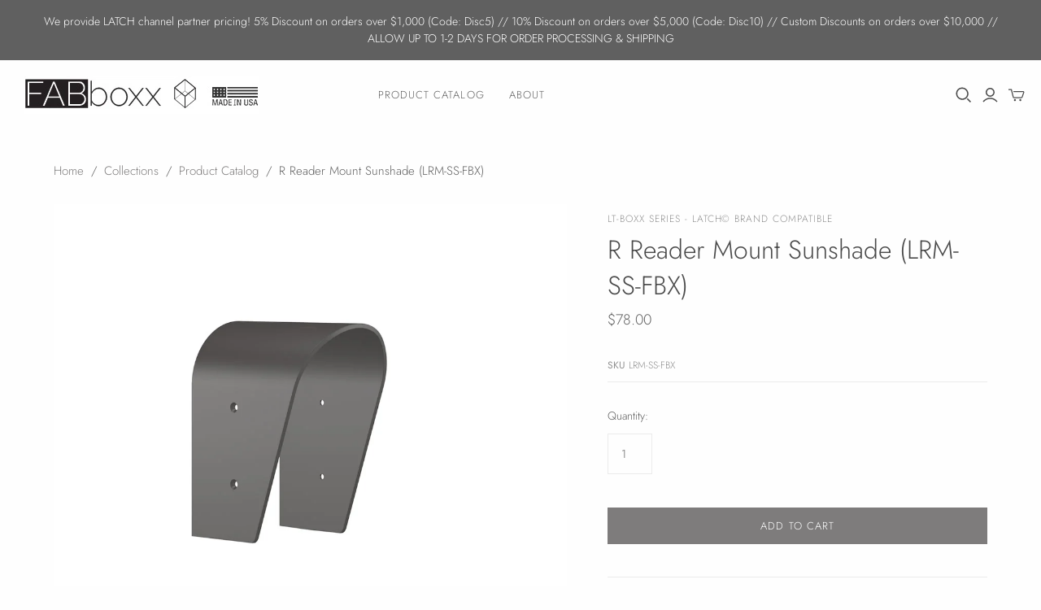

--- FILE ---
content_type: text/html; charset=utf-8
request_url: https://fabboxx.com/collections/product-catalog/products/r-reader-mount-sunshade
body_size: 20969
content:
<!DOCTYPE html>
<html class="no-js no-touch" lang="en">
<head>
  <meta charset="utf-8">
  <meta http-equiv="X-UA-Compatible" content="IE=edge,chrome=1">
  <meta name="viewport" content="width=device-width,initial-scale=1">

  <!-- Preconnect Domains -->
  <link rel="preconnect" href="https://cdn.shopify.com" crossorigin>
  <link rel="preconnect" href="https://fonts.shopify.com" crossorigin>
  <link rel="preconnect" href="https://monorail-edge.shopifysvc.com">

  <!-- Preload Assets -->
  <link rel="preload" href="//fabboxx.com/cdn/shop/t/3/assets/theme.css?v=146067729545090484751759260625" as="style">
  <link rel="preload" href="//fabboxx.com/cdn/shop/t/3/assets/atlantic.js?v=135770964577089761771614202345" as="script">
  <link rel="preload" href="//fabboxx.com/cdn/shop/t/3/assets/plugins.js?v=79646608729114258551614034140" as="script">
  <link rel="preload" href="//fabboxx.com/cdn/shopifycloud/storefront/assets/themes_support/api.jquery-7ab1a3a4.js" as="script">
  <link rel="preload" href="//fabboxx.com/cdn/shop/t/3/assets/atlantic-icons.woff?v=75156632991815219611614034134" as="font" type="font/woff" crossorigin>

  

  

  

<title>R Reader Mount Sunshade (LRM-SS-FBX)&ndash; FABboxx, Inc.
</title>

  
    <meta name="description" content="Patent PendingOur custom LT-boxx series accessories provide added value and features to Latch/FABboxx installations. This metal sunshade provides protection from the sun and glare reduction on R Reader installations using FABboxx R Reader mount (LRM-FBX). This sunshade includes all mounting hardware to integrate with t">
  

  

  
    <link rel="canonical" href="https://fabboxx.com/products/r-reader-mount-sunshade" />
  

  

<script>window.performance && window.performance.mark && window.performance.mark('shopify.content_for_header.start');</script><meta id="shopify-digital-wallet" name="shopify-digital-wallet" content="/54463299779/digital_wallets/dialog">
<meta name="shopify-checkout-api-token" content="bb8093e67848339c7f5ce89c654230dd">
<link rel="alternate" type="application/json+oembed" href="https://fabboxx.com/products/r-reader-mount-sunshade.oembed">
<script async="async" src="/checkouts/internal/preloads.js?locale=en-US"></script>
<link rel="preconnect" href="https://shop.app" crossorigin="anonymous">
<script async="async" src="https://shop.app/checkouts/internal/preloads.js?locale=en-US&shop_id=54463299779" crossorigin="anonymous"></script>
<script id="shopify-features" type="application/json">{"accessToken":"bb8093e67848339c7f5ce89c654230dd","betas":["rich-media-storefront-analytics"],"domain":"fabboxx.com","predictiveSearch":true,"shopId":54463299779,"locale":"en"}</script>
<script>var Shopify = Shopify || {};
Shopify.shop = "fabboxx.myshopify.com";
Shopify.locale = "en";
Shopify.currency = {"active":"USD","rate":"1.0"};
Shopify.country = "US";
Shopify.theme = {"name":"Atlantic","id":119937663171,"schema_name":"Atlantic","schema_version":"14.7.0","theme_store_id":566,"role":"main"};
Shopify.theme.handle = "null";
Shopify.theme.style = {"id":null,"handle":null};
Shopify.cdnHost = "fabboxx.com/cdn";
Shopify.routes = Shopify.routes || {};
Shopify.routes.root = "/";</script>
<script type="module">!function(o){(o.Shopify=o.Shopify||{}).modules=!0}(window);</script>
<script>!function(o){function n(){var o=[];function n(){o.push(Array.prototype.slice.apply(arguments))}return n.q=o,n}var t=o.Shopify=o.Shopify||{};t.loadFeatures=n(),t.autoloadFeatures=n()}(window);</script>
<script>
  window.ShopifyPay = window.ShopifyPay || {};
  window.ShopifyPay.apiHost = "shop.app\/pay";
  window.ShopifyPay.redirectState = null;
</script>
<script id="shop-js-analytics" type="application/json">{"pageType":"product"}</script>
<script defer="defer" async type="module" src="//fabboxx.com/cdn/shopifycloud/shop-js/modules/v2/client.init-shop-cart-sync_BN7fPSNr.en.esm.js"></script>
<script defer="defer" async type="module" src="//fabboxx.com/cdn/shopifycloud/shop-js/modules/v2/chunk.common_Cbph3Kss.esm.js"></script>
<script defer="defer" async type="module" src="//fabboxx.com/cdn/shopifycloud/shop-js/modules/v2/chunk.modal_DKumMAJ1.esm.js"></script>
<script type="module">
  await import("//fabboxx.com/cdn/shopifycloud/shop-js/modules/v2/client.init-shop-cart-sync_BN7fPSNr.en.esm.js");
await import("//fabboxx.com/cdn/shopifycloud/shop-js/modules/v2/chunk.common_Cbph3Kss.esm.js");
await import("//fabboxx.com/cdn/shopifycloud/shop-js/modules/v2/chunk.modal_DKumMAJ1.esm.js");

  window.Shopify.SignInWithShop?.initShopCartSync?.({"fedCMEnabled":true,"windoidEnabled":true});

</script>
<script>
  window.Shopify = window.Shopify || {};
  if (!window.Shopify.featureAssets) window.Shopify.featureAssets = {};
  window.Shopify.featureAssets['shop-js'] = {"shop-cart-sync":["modules/v2/client.shop-cart-sync_CJVUk8Jm.en.esm.js","modules/v2/chunk.common_Cbph3Kss.esm.js","modules/v2/chunk.modal_DKumMAJ1.esm.js"],"init-fed-cm":["modules/v2/client.init-fed-cm_7Fvt41F4.en.esm.js","modules/v2/chunk.common_Cbph3Kss.esm.js","modules/v2/chunk.modal_DKumMAJ1.esm.js"],"init-shop-email-lookup-coordinator":["modules/v2/client.init-shop-email-lookup-coordinator_Cc088_bR.en.esm.js","modules/v2/chunk.common_Cbph3Kss.esm.js","modules/v2/chunk.modal_DKumMAJ1.esm.js"],"init-windoid":["modules/v2/client.init-windoid_hPopwJRj.en.esm.js","modules/v2/chunk.common_Cbph3Kss.esm.js","modules/v2/chunk.modal_DKumMAJ1.esm.js"],"shop-button":["modules/v2/client.shop-button_B0jaPSNF.en.esm.js","modules/v2/chunk.common_Cbph3Kss.esm.js","modules/v2/chunk.modal_DKumMAJ1.esm.js"],"shop-cash-offers":["modules/v2/client.shop-cash-offers_DPIskqss.en.esm.js","modules/v2/chunk.common_Cbph3Kss.esm.js","modules/v2/chunk.modal_DKumMAJ1.esm.js"],"shop-toast-manager":["modules/v2/client.shop-toast-manager_CK7RT69O.en.esm.js","modules/v2/chunk.common_Cbph3Kss.esm.js","modules/v2/chunk.modal_DKumMAJ1.esm.js"],"init-shop-cart-sync":["modules/v2/client.init-shop-cart-sync_BN7fPSNr.en.esm.js","modules/v2/chunk.common_Cbph3Kss.esm.js","modules/v2/chunk.modal_DKumMAJ1.esm.js"],"init-customer-accounts-sign-up":["modules/v2/client.init-customer-accounts-sign-up_CfPf4CXf.en.esm.js","modules/v2/client.shop-login-button_DeIztwXF.en.esm.js","modules/v2/chunk.common_Cbph3Kss.esm.js","modules/v2/chunk.modal_DKumMAJ1.esm.js"],"pay-button":["modules/v2/client.pay-button_CgIwFSYN.en.esm.js","modules/v2/chunk.common_Cbph3Kss.esm.js","modules/v2/chunk.modal_DKumMAJ1.esm.js"],"init-customer-accounts":["modules/v2/client.init-customer-accounts_DQ3x16JI.en.esm.js","modules/v2/client.shop-login-button_DeIztwXF.en.esm.js","modules/v2/chunk.common_Cbph3Kss.esm.js","modules/v2/chunk.modal_DKumMAJ1.esm.js"],"avatar":["modules/v2/client.avatar_BTnouDA3.en.esm.js"],"init-shop-for-new-customer-accounts":["modules/v2/client.init-shop-for-new-customer-accounts_CsZy_esa.en.esm.js","modules/v2/client.shop-login-button_DeIztwXF.en.esm.js","modules/v2/chunk.common_Cbph3Kss.esm.js","modules/v2/chunk.modal_DKumMAJ1.esm.js"],"shop-follow-button":["modules/v2/client.shop-follow-button_BRMJjgGd.en.esm.js","modules/v2/chunk.common_Cbph3Kss.esm.js","modules/v2/chunk.modal_DKumMAJ1.esm.js"],"checkout-modal":["modules/v2/client.checkout-modal_B9Drz_yf.en.esm.js","modules/v2/chunk.common_Cbph3Kss.esm.js","modules/v2/chunk.modal_DKumMAJ1.esm.js"],"shop-login-button":["modules/v2/client.shop-login-button_DeIztwXF.en.esm.js","modules/v2/chunk.common_Cbph3Kss.esm.js","modules/v2/chunk.modal_DKumMAJ1.esm.js"],"lead-capture":["modules/v2/client.lead-capture_DXYzFM3R.en.esm.js","modules/v2/chunk.common_Cbph3Kss.esm.js","modules/v2/chunk.modal_DKumMAJ1.esm.js"],"shop-login":["modules/v2/client.shop-login_CA5pJqmO.en.esm.js","modules/v2/chunk.common_Cbph3Kss.esm.js","modules/v2/chunk.modal_DKumMAJ1.esm.js"],"payment-terms":["modules/v2/client.payment-terms_BxzfvcZJ.en.esm.js","modules/v2/chunk.common_Cbph3Kss.esm.js","modules/v2/chunk.modal_DKumMAJ1.esm.js"]};
</script>
<script>(function() {
  var isLoaded = false;
  function asyncLoad() {
    if (isLoaded) return;
    isLoaded = true;
    var urls = ["https:\/\/app.avada.io\/avada-sdk.min.js?shop=fabboxx.myshopify.com","https:\/\/gdprcdn.b-cdn.net\/js\/gdpr_cookie_consent.min.js?shop=fabboxx.myshopify.com","https:\/\/because-scripts.s3.us-east-2.amazonaws.com\/prod\/because-widget\/widget.js?shop=fabboxx.myshopify.com"];
    for (var i = 0; i < urls.length; i++) {
      var s = document.createElement('script');
      s.type = 'text/javascript';
      s.async = true;
      s.src = urls[i];
      var x = document.getElementsByTagName('script')[0];
      x.parentNode.insertBefore(s, x);
    }
  };
  if(window.attachEvent) {
    window.attachEvent('onload', asyncLoad);
  } else {
    window.addEventListener('load', asyncLoad, false);
  }
})();</script>
<script id="__st">var __st={"a":54463299779,"offset":-28800,"reqid":"20d35357-8a69-43d5-814c-e58220ecf8e4-1769779282","pageurl":"fabboxx.com\/collections\/product-catalog\/products\/r-reader-mount-sunshade","u":"47fea76b70d9","p":"product","rtyp":"product","rid":7089459396803};</script>
<script>window.ShopifyPaypalV4VisibilityTracking = true;</script>
<script id="captcha-bootstrap">!function(){'use strict';const t='contact',e='account',n='new_comment',o=[[t,t],['blogs',n],['comments',n],[t,'customer']],c=[[e,'customer_login'],[e,'guest_login'],[e,'recover_customer_password'],[e,'create_customer']],r=t=>t.map((([t,e])=>`form[action*='/${t}']:not([data-nocaptcha='true']) input[name='form_type'][value='${e}']`)).join(','),a=t=>()=>t?[...document.querySelectorAll(t)].map((t=>t.form)):[];function s(){const t=[...o],e=r(t);return a(e)}const i='password',u='form_key',d=['recaptcha-v3-token','g-recaptcha-response','h-captcha-response',i],f=()=>{try{return window.sessionStorage}catch{return}},m='__shopify_v',_=t=>t.elements[u];function p(t,e,n=!1){try{const o=window.sessionStorage,c=JSON.parse(o.getItem(e)),{data:r}=function(t){const{data:e,action:n}=t;return t[m]||n?{data:e,action:n}:{data:t,action:n}}(c);for(const[e,n]of Object.entries(r))t.elements[e]&&(t.elements[e].value=n);n&&o.removeItem(e)}catch(o){console.error('form repopulation failed',{error:o})}}const l='form_type',E='cptcha';function T(t){t.dataset[E]=!0}const w=window,h=w.document,L='Shopify',v='ce_forms',y='captcha';let A=!1;((t,e)=>{const n=(g='f06e6c50-85a8-45c8-87d0-21a2b65856fe',I='https://cdn.shopify.com/shopifycloud/storefront-forms-hcaptcha/ce_storefront_forms_captcha_hcaptcha.v1.5.2.iife.js',D={infoText:'Protected by hCaptcha',privacyText:'Privacy',termsText:'Terms'},(t,e,n)=>{const o=w[L][v],c=o.bindForm;if(c)return c(t,g,e,D).then(n);var r;o.q.push([[t,g,e,D],n]),r=I,A||(h.body.append(Object.assign(h.createElement('script'),{id:'captcha-provider',async:!0,src:r})),A=!0)});var g,I,D;w[L]=w[L]||{},w[L][v]=w[L][v]||{},w[L][v].q=[],w[L][y]=w[L][y]||{},w[L][y].protect=function(t,e){n(t,void 0,e),T(t)},Object.freeze(w[L][y]),function(t,e,n,w,h,L){const[v,y,A,g]=function(t,e,n){const i=e?o:[],u=t?c:[],d=[...i,...u],f=r(d),m=r(i),_=r(d.filter((([t,e])=>n.includes(e))));return[a(f),a(m),a(_),s()]}(w,h,L),I=t=>{const e=t.target;return e instanceof HTMLFormElement?e:e&&e.form},D=t=>v().includes(t);t.addEventListener('submit',(t=>{const e=I(t);if(!e)return;const n=D(e)&&!e.dataset.hcaptchaBound&&!e.dataset.recaptchaBound,o=_(e),c=g().includes(e)&&(!o||!o.value);(n||c)&&t.preventDefault(),c&&!n&&(function(t){try{if(!f())return;!function(t){const e=f();if(!e)return;const n=_(t);if(!n)return;const o=n.value;o&&e.removeItem(o)}(t);const e=Array.from(Array(32),(()=>Math.random().toString(36)[2])).join('');!function(t,e){_(t)||t.append(Object.assign(document.createElement('input'),{type:'hidden',name:u})),t.elements[u].value=e}(t,e),function(t,e){const n=f();if(!n)return;const o=[...t.querySelectorAll(`input[type='${i}']`)].map((({name:t})=>t)),c=[...d,...o],r={};for(const[a,s]of new FormData(t).entries())c.includes(a)||(r[a]=s);n.setItem(e,JSON.stringify({[m]:1,action:t.action,data:r}))}(t,e)}catch(e){console.error('failed to persist form',e)}}(e),e.submit())}));const S=(t,e)=>{t&&!t.dataset[E]&&(n(t,e.some((e=>e===t))),T(t))};for(const o of['focusin','change'])t.addEventListener(o,(t=>{const e=I(t);D(e)&&S(e,y())}));const B=e.get('form_key'),M=e.get(l),P=B&&M;t.addEventListener('DOMContentLoaded',(()=>{const t=y();if(P)for(const e of t)e.elements[l].value===M&&p(e,B);[...new Set([...A(),...v().filter((t=>'true'===t.dataset.shopifyCaptcha))])].forEach((e=>S(e,t)))}))}(h,new URLSearchParams(w.location.search),n,t,e,['guest_login'])})(!0,!0)}();</script>
<script integrity="sha256-4kQ18oKyAcykRKYeNunJcIwy7WH5gtpwJnB7kiuLZ1E=" data-source-attribution="shopify.loadfeatures" defer="defer" src="//fabboxx.com/cdn/shopifycloud/storefront/assets/storefront/load_feature-a0a9edcb.js" crossorigin="anonymous"></script>
<script crossorigin="anonymous" defer="defer" src="//fabboxx.com/cdn/shopifycloud/storefront/assets/shopify_pay/storefront-65b4c6d7.js?v=20250812"></script>
<script data-source-attribution="shopify.dynamic_checkout.dynamic.init">var Shopify=Shopify||{};Shopify.PaymentButton=Shopify.PaymentButton||{isStorefrontPortableWallets:!0,init:function(){window.Shopify.PaymentButton.init=function(){};var t=document.createElement("script");t.src="https://fabboxx.com/cdn/shopifycloud/portable-wallets/latest/portable-wallets.en.js",t.type="module",document.head.appendChild(t)}};
</script>
<script data-source-attribution="shopify.dynamic_checkout.buyer_consent">
  function portableWalletsHideBuyerConsent(e){var t=document.getElementById("shopify-buyer-consent"),n=document.getElementById("shopify-subscription-policy-button");t&&n&&(t.classList.add("hidden"),t.setAttribute("aria-hidden","true"),n.removeEventListener("click",e))}function portableWalletsShowBuyerConsent(e){var t=document.getElementById("shopify-buyer-consent"),n=document.getElementById("shopify-subscription-policy-button");t&&n&&(t.classList.remove("hidden"),t.removeAttribute("aria-hidden"),n.addEventListener("click",e))}window.Shopify?.PaymentButton&&(window.Shopify.PaymentButton.hideBuyerConsent=portableWalletsHideBuyerConsent,window.Shopify.PaymentButton.showBuyerConsent=portableWalletsShowBuyerConsent);
</script>
<script data-source-attribution="shopify.dynamic_checkout.cart.bootstrap">document.addEventListener("DOMContentLoaded",(function(){function t(){return document.querySelector("shopify-accelerated-checkout-cart, shopify-accelerated-checkout")}if(t())Shopify.PaymentButton.init();else{new MutationObserver((function(e,n){t()&&(Shopify.PaymentButton.init(),n.disconnect())})).observe(document.body,{childList:!0,subtree:!0})}}));
</script>
<link id="shopify-accelerated-checkout-styles" rel="stylesheet" media="screen" href="https://fabboxx.com/cdn/shopifycloud/portable-wallets/latest/accelerated-checkout-backwards-compat.css" crossorigin="anonymous">
<style id="shopify-accelerated-checkout-cart">
        #shopify-buyer-consent {
  margin-top: 1em;
  display: inline-block;
  width: 100%;
}

#shopify-buyer-consent.hidden {
  display: none;
}

#shopify-subscription-policy-button {
  background: none;
  border: none;
  padding: 0;
  text-decoration: underline;
  font-size: inherit;
  cursor: pointer;
}

#shopify-subscription-policy-button::before {
  box-shadow: none;
}

      </style>

<script>window.performance && window.performance.mark && window.performance.mark('shopify.content_for_header.end');</script>

  
  















<meta property="og:site_name" content="FABboxx, Inc.">
<meta property="og:url" content="https://fabboxx.com/products/r-reader-mount-sunshade">
<meta property="og:title" content="R Reader Mount Sunshade (LRM-SS-FBX)">
<meta property="og:type" content="website">
<meta property="og:description" content="Patent PendingOur custom LT-boxx series accessories provide added value and features to Latch/FABboxx installations. This metal sunshade provides protection from the sun and glare reduction on R Reader installations using FABboxx R Reader mount (LRM-FBX). This sunshade includes all mounting hardware to integrate with t">




    
    
    

    
    
    <meta
      property="og:image"
      content="https://fabboxx.com/cdn/shop/products/SunshadeRReader-Solo_1200x1148.jpg?v=1641879864"
    />
    <meta
      property="og:image:secure_url"
      content="https://fabboxx.com/cdn/shop/products/SunshadeRReader-Solo_1200x1148.jpg?v=1641879864"
    />
    <meta property="og:image:width" content="1200" />
    <meta property="og:image:height" content="1148" />
    
    
    <meta property="og:image:alt" content="Social media image" />
  
















<meta name="twitter:title" content="R Reader Mount Sunshade (LRM-SS-FBX)">
<meta name="twitter:description" content="Patent PendingOur custom LT-boxx series accessories provide added value and features to Latch/FABboxx installations. This metal sunshade provides protection from the sun and glare reduction on R Reader installations using FABboxx R Reader mount (LRM-FBX). This sunshade includes all mounting hardware to integrate with t">


    
    
    
      
      
      <meta name="twitter:card" content="summary_large_image">
    
    
    <meta
      property="twitter:image"
      content="https://fabboxx.com/cdn/shop/products/SunshadeRReader-Solo_1200x600_crop_center.jpg?v=1641879864"
    />
    <meta property="twitter:image:width" content="1200" />
    <meta property="twitter:image:height" content="600" />
    
    
    <meta property="twitter:image:alt" content="Social media image" />
  



  <script>
    document.documentElement.className=document.documentElement.className.replace(/\bno-js\b/,'js');
    if(window.Shopify&&window.Shopify.designMode)document.documentElement.className+=' in-theme-editor';
    if(('ontouchstart' in window)||window.DocumentTouch&&document instanceof DocumentTouch)document.documentElement.className=document.documentElement.className.replace(/\bno-touch\b/,'has-touch');
  </script>

  <!-- Theme CSS -->
  <link rel="stylesheet" href="//fabboxx.com/cdn/shop/t/3/assets/theme.css?v=146067729545090484751759260625">

  <!-- Store object -->
  
<script>
  window.Theme = {};
  Theme.version = "14.7.0";
  Theme.products = new Array();
  Theme.shippingCalcErrorMessage = "Error: zip / postal code --error_message--";
  Theme.shippingCalcMultiRates = "There are --number_of_rates-- shipping rates available for --address--, starting at --rate--.";
  Theme.shippingCalcOneRate = "There is one shipping rate available for --address--.";
  Theme.shippingCalcNoRates = "We do not ship to this destination.";
  Theme.shippingCalcRateValues = "--rate_title-- at --rate--";
  Theme.userLoggedIn = false;
  Theme.userAddress = '';
  Theme.centerHeader = false;

  Theme.cartItemsOne = "item";
  Theme.cartItemsOther = "items";

  Theme.addToCart = "Add to cart";
  Theme.soldOut = "Sold out";
  Theme.unavailable = "Unavailable";
  Theme.routes = {
    "root_url": "/",
    "account_url": "/account",
    "account_login_url": "/account/login",
    "account_logout_url": "/account/logout",
    "account_register_url": "/account/register",
    "account_addresses_url": "/account/addresses",
    "collections_url": "/collections",
    "all_products_collection_url": "/collections/all",
    "search_url": "/search",
    "cart_url": "/cart",
    "cart_add_url": "/cart/add",
    "cart_change_url": "/cart/change",
    "cart_clear_url": "/cart/clear",
    "product_recommendations_url": "/recommendations/products"
  };
</script>

  <!-- PickyStory code, do not modify. Safe to remove after the app is uninstalled -->
  
  <!-- PickyStory code end -->
  
<link href="https://monorail-edge.shopifysvc.com" rel="dns-prefetch">
<script>(function(){if ("sendBeacon" in navigator && "performance" in window) {try {var session_token_from_headers = performance.getEntriesByType('navigation')[0].serverTiming.find(x => x.name == '_s').description;} catch {var session_token_from_headers = undefined;}var session_cookie_matches = document.cookie.match(/_shopify_s=([^;]*)/);var session_token_from_cookie = session_cookie_matches && session_cookie_matches.length === 2 ? session_cookie_matches[1] : "";var session_token = session_token_from_headers || session_token_from_cookie || "";function handle_abandonment_event(e) {var entries = performance.getEntries().filter(function(entry) {return /monorail-edge.shopifysvc.com/.test(entry.name);});if (!window.abandonment_tracked && entries.length === 0) {window.abandonment_tracked = true;var currentMs = Date.now();var navigation_start = performance.timing.navigationStart;var payload = {shop_id: 54463299779,url: window.location.href,navigation_start,duration: currentMs - navigation_start,session_token,page_type: "product"};window.navigator.sendBeacon("https://monorail-edge.shopifysvc.com/v1/produce", JSON.stringify({schema_id: "online_store_buyer_site_abandonment/1.1",payload: payload,metadata: {event_created_at_ms: currentMs,event_sent_at_ms: currentMs}}));}}window.addEventListener('pagehide', handle_abandonment_event);}}());</script>
<script id="web-pixels-manager-setup">(function e(e,d,r,n,o){if(void 0===o&&(o={}),!Boolean(null===(a=null===(i=window.Shopify)||void 0===i?void 0:i.analytics)||void 0===a?void 0:a.replayQueue)){var i,a;window.Shopify=window.Shopify||{};var t=window.Shopify;t.analytics=t.analytics||{};var s=t.analytics;s.replayQueue=[],s.publish=function(e,d,r){return s.replayQueue.push([e,d,r]),!0};try{self.performance.mark("wpm:start")}catch(e){}var l=function(){var e={modern:/Edge?\/(1{2}[4-9]|1[2-9]\d|[2-9]\d{2}|\d{4,})\.\d+(\.\d+|)|Firefox\/(1{2}[4-9]|1[2-9]\d|[2-9]\d{2}|\d{4,})\.\d+(\.\d+|)|Chrom(ium|e)\/(9{2}|\d{3,})\.\d+(\.\d+|)|(Maci|X1{2}).+ Version\/(15\.\d+|(1[6-9]|[2-9]\d|\d{3,})\.\d+)([,.]\d+|)( \(\w+\)|)( Mobile\/\w+|) Safari\/|Chrome.+OPR\/(9{2}|\d{3,})\.\d+\.\d+|(CPU[ +]OS|iPhone[ +]OS|CPU[ +]iPhone|CPU IPhone OS|CPU iPad OS)[ +]+(15[._]\d+|(1[6-9]|[2-9]\d|\d{3,})[._]\d+)([._]\d+|)|Android:?[ /-](13[3-9]|1[4-9]\d|[2-9]\d{2}|\d{4,})(\.\d+|)(\.\d+|)|Android.+Firefox\/(13[5-9]|1[4-9]\d|[2-9]\d{2}|\d{4,})\.\d+(\.\d+|)|Android.+Chrom(ium|e)\/(13[3-9]|1[4-9]\d|[2-9]\d{2}|\d{4,})\.\d+(\.\d+|)|SamsungBrowser\/([2-9]\d|\d{3,})\.\d+/,legacy:/Edge?\/(1[6-9]|[2-9]\d|\d{3,})\.\d+(\.\d+|)|Firefox\/(5[4-9]|[6-9]\d|\d{3,})\.\d+(\.\d+|)|Chrom(ium|e)\/(5[1-9]|[6-9]\d|\d{3,})\.\d+(\.\d+|)([\d.]+$|.*Safari\/(?![\d.]+ Edge\/[\d.]+$))|(Maci|X1{2}).+ Version\/(10\.\d+|(1[1-9]|[2-9]\d|\d{3,})\.\d+)([,.]\d+|)( \(\w+\)|)( Mobile\/\w+|) Safari\/|Chrome.+OPR\/(3[89]|[4-9]\d|\d{3,})\.\d+\.\d+|(CPU[ +]OS|iPhone[ +]OS|CPU[ +]iPhone|CPU IPhone OS|CPU iPad OS)[ +]+(10[._]\d+|(1[1-9]|[2-9]\d|\d{3,})[._]\d+)([._]\d+|)|Android:?[ /-](13[3-9]|1[4-9]\d|[2-9]\d{2}|\d{4,})(\.\d+|)(\.\d+|)|Mobile Safari.+OPR\/([89]\d|\d{3,})\.\d+\.\d+|Android.+Firefox\/(13[5-9]|1[4-9]\d|[2-9]\d{2}|\d{4,})\.\d+(\.\d+|)|Android.+Chrom(ium|e)\/(13[3-9]|1[4-9]\d|[2-9]\d{2}|\d{4,})\.\d+(\.\d+|)|Android.+(UC? ?Browser|UCWEB|U3)[ /]?(15\.([5-9]|\d{2,})|(1[6-9]|[2-9]\d|\d{3,})\.\d+)\.\d+|SamsungBrowser\/(5\.\d+|([6-9]|\d{2,})\.\d+)|Android.+MQ{2}Browser\/(14(\.(9|\d{2,})|)|(1[5-9]|[2-9]\d|\d{3,})(\.\d+|))(\.\d+|)|K[Aa][Ii]OS\/(3\.\d+|([4-9]|\d{2,})\.\d+)(\.\d+|)/},d=e.modern,r=e.legacy,n=navigator.userAgent;return n.match(d)?"modern":n.match(r)?"legacy":"unknown"}(),u="modern"===l?"modern":"legacy",c=(null!=n?n:{modern:"",legacy:""})[u],f=function(e){return[e.baseUrl,"/wpm","/b",e.hashVersion,"modern"===e.buildTarget?"m":"l",".js"].join("")}({baseUrl:d,hashVersion:r,buildTarget:u}),m=function(e){var d=e.version,r=e.bundleTarget,n=e.surface,o=e.pageUrl,i=e.monorailEndpoint;return{emit:function(e){var a=e.status,t=e.errorMsg,s=(new Date).getTime(),l=JSON.stringify({metadata:{event_sent_at_ms:s},events:[{schema_id:"web_pixels_manager_load/3.1",payload:{version:d,bundle_target:r,page_url:o,status:a,surface:n,error_msg:t},metadata:{event_created_at_ms:s}}]});if(!i)return console&&console.warn&&console.warn("[Web Pixels Manager] No Monorail endpoint provided, skipping logging."),!1;try{return self.navigator.sendBeacon.bind(self.navigator)(i,l)}catch(e){}var u=new XMLHttpRequest;try{return u.open("POST",i,!0),u.setRequestHeader("Content-Type","text/plain"),u.send(l),!0}catch(e){return console&&console.warn&&console.warn("[Web Pixels Manager] Got an unhandled error while logging to Monorail."),!1}}}}({version:r,bundleTarget:l,surface:e.surface,pageUrl:self.location.href,monorailEndpoint:e.monorailEndpoint});try{o.browserTarget=l,function(e){var d=e.src,r=e.async,n=void 0===r||r,o=e.onload,i=e.onerror,a=e.sri,t=e.scriptDataAttributes,s=void 0===t?{}:t,l=document.createElement("script"),u=document.querySelector("head"),c=document.querySelector("body");if(l.async=n,l.src=d,a&&(l.integrity=a,l.crossOrigin="anonymous"),s)for(var f in s)if(Object.prototype.hasOwnProperty.call(s,f))try{l.dataset[f]=s[f]}catch(e){}if(o&&l.addEventListener("load",o),i&&l.addEventListener("error",i),u)u.appendChild(l);else{if(!c)throw new Error("Did not find a head or body element to append the script");c.appendChild(l)}}({src:f,async:!0,onload:function(){if(!function(){var e,d;return Boolean(null===(d=null===(e=window.Shopify)||void 0===e?void 0:e.analytics)||void 0===d?void 0:d.initialized)}()){var d=window.webPixelsManager.init(e)||void 0;if(d){var r=window.Shopify.analytics;r.replayQueue.forEach((function(e){var r=e[0],n=e[1],o=e[2];d.publishCustomEvent(r,n,o)})),r.replayQueue=[],r.publish=d.publishCustomEvent,r.visitor=d.visitor,r.initialized=!0}}},onerror:function(){return m.emit({status:"failed",errorMsg:"".concat(f," has failed to load")})},sri:function(e){var d=/^sha384-[A-Za-z0-9+/=]+$/;return"string"==typeof e&&d.test(e)}(c)?c:"",scriptDataAttributes:o}),m.emit({status:"loading"})}catch(e){m.emit({status:"failed",errorMsg:(null==e?void 0:e.message)||"Unknown error"})}}})({shopId: 54463299779,storefrontBaseUrl: "https://fabboxx.com",extensionsBaseUrl: "https://extensions.shopifycdn.com/cdn/shopifycloud/web-pixels-manager",monorailEndpoint: "https://monorail-edge.shopifysvc.com/unstable/produce_batch",surface: "storefront-renderer",enabledBetaFlags: ["2dca8a86"],webPixelsConfigList: [{"id":"776732867","configuration":"{\"hashed_organization_id\":\"cf911d8fd9ea209c6028c983474e29ef_v1\",\"app_key\":\"fabboxx\",\"allow_collect_personal_data\":\"true\"}","eventPayloadVersion":"v1","runtimeContext":"STRICT","scriptVersion":"c3e64302e4c6a915b615bb03ddf3784a","type":"APP","apiClientId":111542,"privacyPurposes":["ANALYTICS","MARKETING","SALE_OF_DATA"],"dataSharingAdjustments":{"protectedCustomerApprovalScopes":["read_customer_address","read_customer_email","read_customer_name","read_customer_personal_data","read_customer_phone"]}},{"id":"shopify-app-pixel","configuration":"{}","eventPayloadVersion":"v1","runtimeContext":"STRICT","scriptVersion":"0450","apiClientId":"shopify-pixel","type":"APP","privacyPurposes":["ANALYTICS","MARKETING"]},{"id":"shopify-custom-pixel","eventPayloadVersion":"v1","runtimeContext":"LAX","scriptVersion":"0450","apiClientId":"shopify-pixel","type":"CUSTOM","privacyPurposes":["ANALYTICS","MARKETING"]}],isMerchantRequest: false,initData: {"shop":{"name":"FABboxx, Inc.","paymentSettings":{"currencyCode":"USD"},"myshopifyDomain":"fabboxx.myshopify.com","countryCode":"US","storefrontUrl":"https:\/\/fabboxx.com"},"customer":null,"cart":null,"checkout":null,"productVariants":[{"price":{"amount":78.0,"currencyCode":"USD"},"product":{"title":"R Reader Mount Sunshade (LRM-SS-FBX)","vendor":"LT-boxx series - Latch© brand compatible","id":"7089459396803","untranslatedTitle":"R Reader Mount Sunshade (LRM-SS-FBX)","url":"\/products\/r-reader-mount-sunshade","type":"Latch Mount"},"id":"41344129990851","image":{"src":"\/\/fabboxx.com\/cdn\/shop\/products\/SunshadeRReader-Solo.jpg?v=1641879864"},"sku":"LRM-SS-FBX","title":"Default Title","untranslatedTitle":"Default Title"}],"purchasingCompany":null},},"https://fabboxx.com/cdn","1d2a099fw23dfb22ep557258f5m7a2edbae",{"modern":"","legacy":""},{"shopId":"54463299779","storefrontBaseUrl":"https:\/\/fabboxx.com","extensionBaseUrl":"https:\/\/extensions.shopifycdn.com\/cdn\/shopifycloud\/web-pixels-manager","surface":"storefront-renderer","enabledBetaFlags":"[\"2dca8a86\"]","isMerchantRequest":"false","hashVersion":"1d2a099fw23dfb22ep557258f5m7a2edbae","publish":"custom","events":"[[\"page_viewed\",{}],[\"product_viewed\",{\"productVariant\":{\"price\":{\"amount\":78.0,\"currencyCode\":\"USD\"},\"product\":{\"title\":\"R Reader Mount Sunshade (LRM-SS-FBX)\",\"vendor\":\"LT-boxx series - Latch© brand compatible\",\"id\":\"7089459396803\",\"untranslatedTitle\":\"R Reader Mount Sunshade (LRM-SS-FBX)\",\"url\":\"\/products\/r-reader-mount-sunshade\",\"type\":\"Latch Mount\"},\"id\":\"41344129990851\",\"image\":{\"src\":\"\/\/fabboxx.com\/cdn\/shop\/products\/SunshadeRReader-Solo.jpg?v=1641879864\"},\"sku\":\"LRM-SS-FBX\",\"title\":\"Default Title\",\"untranslatedTitle\":\"Default Title\"}}]]"});</script><script>
  window.ShopifyAnalytics = window.ShopifyAnalytics || {};
  window.ShopifyAnalytics.meta = window.ShopifyAnalytics.meta || {};
  window.ShopifyAnalytics.meta.currency = 'USD';
  var meta = {"product":{"id":7089459396803,"gid":"gid:\/\/shopify\/Product\/7089459396803","vendor":"LT-boxx series - Latch© brand compatible","type":"Latch Mount","handle":"r-reader-mount-sunshade","variants":[{"id":41344129990851,"price":7800,"name":"R Reader Mount Sunshade (LRM-SS-FBX)","public_title":null,"sku":"LRM-SS-FBX"}],"remote":false},"page":{"pageType":"product","resourceType":"product","resourceId":7089459396803,"requestId":"20d35357-8a69-43d5-814c-e58220ecf8e4-1769779282"}};
  for (var attr in meta) {
    window.ShopifyAnalytics.meta[attr] = meta[attr];
  }
</script>
<script class="analytics">
  (function () {
    var customDocumentWrite = function(content) {
      var jquery = null;

      if (window.jQuery) {
        jquery = window.jQuery;
      } else if (window.Checkout && window.Checkout.$) {
        jquery = window.Checkout.$;
      }

      if (jquery) {
        jquery('body').append(content);
      }
    };

    var hasLoggedConversion = function(token) {
      if (token) {
        return document.cookie.indexOf('loggedConversion=' + token) !== -1;
      }
      return false;
    }

    var setCookieIfConversion = function(token) {
      if (token) {
        var twoMonthsFromNow = new Date(Date.now());
        twoMonthsFromNow.setMonth(twoMonthsFromNow.getMonth() + 2);

        document.cookie = 'loggedConversion=' + token + '; expires=' + twoMonthsFromNow;
      }
    }

    var trekkie = window.ShopifyAnalytics.lib = window.trekkie = window.trekkie || [];
    if (trekkie.integrations) {
      return;
    }
    trekkie.methods = [
      'identify',
      'page',
      'ready',
      'track',
      'trackForm',
      'trackLink'
    ];
    trekkie.factory = function(method) {
      return function() {
        var args = Array.prototype.slice.call(arguments);
        args.unshift(method);
        trekkie.push(args);
        return trekkie;
      };
    };
    for (var i = 0; i < trekkie.methods.length; i++) {
      var key = trekkie.methods[i];
      trekkie[key] = trekkie.factory(key);
    }
    trekkie.load = function(config) {
      trekkie.config = config || {};
      trekkie.config.initialDocumentCookie = document.cookie;
      var first = document.getElementsByTagName('script')[0];
      var script = document.createElement('script');
      script.type = 'text/javascript';
      script.onerror = function(e) {
        var scriptFallback = document.createElement('script');
        scriptFallback.type = 'text/javascript';
        scriptFallback.onerror = function(error) {
                var Monorail = {
      produce: function produce(monorailDomain, schemaId, payload) {
        var currentMs = new Date().getTime();
        var event = {
          schema_id: schemaId,
          payload: payload,
          metadata: {
            event_created_at_ms: currentMs,
            event_sent_at_ms: currentMs
          }
        };
        return Monorail.sendRequest("https://" + monorailDomain + "/v1/produce", JSON.stringify(event));
      },
      sendRequest: function sendRequest(endpointUrl, payload) {
        // Try the sendBeacon API
        if (window && window.navigator && typeof window.navigator.sendBeacon === 'function' && typeof window.Blob === 'function' && !Monorail.isIos12()) {
          var blobData = new window.Blob([payload], {
            type: 'text/plain'
          });

          if (window.navigator.sendBeacon(endpointUrl, blobData)) {
            return true;
          } // sendBeacon was not successful

        } // XHR beacon

        var xhr = new XMLHttpRequest();

        try {
          xhr.open('POST', endpointUrl);
          xhr.setRequestHeader('Content-Type', 'text/plain');
          xhr.send(payload);
        } catch (e) {
          console.log(e);
        }

        return false;
      },
      isIos12: function isIos12() {
        return window.navigator.userAgent.lastIndexOf('iPhone; CPU iPhone OS 12_') !== -1 || window.navigator.userAgent.lastIndexOf('iPad; CPU OS 12_') !== -1;
      }
    };
    Monorail.produce('monorail-edge.shopifysvc.com',
      'trekkie_storefront_load_errors/1.1',
      {shop_id: 54463299779,
      theme_id: 119937663171,
      app_name: "storefront",
      context_url: window.location.href,
      source_url: "//fabboxx.com/cdn/s/trekkie.storefront.c59ea00e0474b293ae6629561379568a2d7c4bba.min.js"});

        };
        scriptFallback.async = true;
        scriptFallback.src = '//fabboxx.com/cdn/s/trekkie.storefront.c59ea00e0474b293ae6629561379568a2d7c4bba.min.js';
        first.parentNode.insertBefore(scriptFallback, first);
      };
      script.async = true;
      script.src = '//fabboxx.com/cdn/s/trekkie.storefront.c59ea00e0474b293ae6629561379568a2d7c4bba.min.js';
      first.parentNode.insertBefore(script, first);
    };
    trekkie.load(
      {"Trekkie":{"appName":"storefront","development":false,"defaultAttributes":{"shopId":54463299779,"isMerchantRequest":null,"themeId":119937663171,"themeCityHash":"11324002970758331536","contentLanguage":"en","currency":"USD","eventMetadataId":"5eda4648-00d0-432a-9785-0312f8f1be29"},"isServerSideCookieWritingEnabled":true,"monorailRegion":"shop_domain","enabledBetaFlags":["65f19447","b5387b81"]},"Session Attribution":{},"S2S":{"facebookCapiEnabled":false,"source":"trekkie-storefront-renderer","apiClientId":580111}}
    );

    var loaded = false;
    trekkie.ready(function() {
      if (loaded) return;
      loaded = true;

      window.ShopifyAnalytics.lib = window.trekkie;

      var originalDocumentWrite = document.write;
      document.write = customDocumentWrite;
      try { window.ShopifyAnalytics.merchantGoogleAnalytics.call(this); } catch(error) {};
      document.write = originalDocumentWrite;

      window.ShopifyAnalytics.lib.page(null,{"pageType":"product","resourceType":"product","resourceId":7089459396803,"requestId":"20d35357-8a69-43d5-814c-e58220ecf8e4-1769779282","shopifyEmitted":true});

      var match = window.location.pathname.match(/checkouts\/(.+)\/(thank_you|post_purchase)/)
      var token = match? match[1]: undefined;
      if (!hasLoggedConversion(token)) {
        setCookieIfConversion(token);
        window.ShopifyAnalytics.lib.track("Viewed Product",{"currency":"USD","variantId":41344129990851,"productId":7089459396803,"productGid":"gid:\/\/shopify\/Product\/7089459396803","name":"R Reader Mount Sunshade (LRM-SS-FBX)","price":"78.00","sku":"LRM-SS-FBX","brand":"LT-boxx series - Latch© brand compatible","variant":null,"category":"Latch Mount","nonInteraction":true,"remote":false},undefined,undefined,{"shopifyEmitted":true});
      window.ShopifyAnalytics.lib.track("monorail:\/\/trekkie_storefront_viewed_product\/1.1",{"currency":"USD","variantId":41344129990851,"productId":7089459396803,"productGid":"gid:\/\/shopify\/Product\/7089459396803","name":"R Reader Mount Sunshade (LRM-SS-FBX)","price":"78.00","sku":"LRM-SS-FBX","brand":"LT-boxx series - Latch© brand compatible","variant":null,"category":"Latch Mount","nonInteraction":true,"remote":false,"referer":"https:\/\/fabboxx.com\/collections\/product-catalog\/products\/r-reader-mount-sunshade"});
      }
    });


        var eventsListenerScript = document.createElement('script');
        eventsListenerScript.async = true;
        eventsListenerScript.src = "//fabboxx.com/cdn/shopifycloud/storefront/assets/shop_events_listener-3da45d37.js";
        document.getElementsByTagName('head')[0].appendChild(eventsListenerScript);

})();</script>
<script
  defer
  src="https://fabboxx.com/cdn/shopifycloud/perf-kit/shopify-perf-kit-3.1.0.min.js"
  data-application="storefront-renderer"
  data-shop-id="54463299779"
  data-render-region="gcp-us-central1"
  data-page-type="product"
  data-theme-instance-id="119937663171"
  data-theme-name="Atlantic"
  data-theme-version="14.7.0"
  data-monorail-region="shop_domain"
  data-resource-timing-sampling-rate="10"
  data-shs="true"
  data-shs-beacon="true"
  data-shs-export-with-fetch="true"
  data-shs-logs-sample-rate="1"
  data-shs-beacon-endpoint="https://fabboxx.com/api/collect"
></script>
</head>

<body
  class="
    
      template-product
    
    
    
    product-grid-square
  "
  >
  <div id="fb-root"></div>
  <script>(function(d, s, id) {
    var js, fjs = d.getElementsByTagName(s)[0];
    if (d.getElementById(id)) return;
    js = d.createElement(s); js.id = id;
    js.src = "//connect.facebook.net/en_US/all.js#xfbml=1&appId=187795038002910";
    fjs.parentNode.insertBefore(js, fjs);
  }(document, 'script', 'facebook-jssdk'));</script>

  




  <!-- Root element of PhotoSwipe. Must have class pswp. -->
  <div
    class="pswp"
    tabindex="-1"
    role="dialog"
    aria-hidden="true"
    data-photoswipe
  >
    <!--
      Background of PhotoSwipe.
      It's a separate element as animating opacity is faster than rgba().
    -->
    <div class="pswp__bg"></div>
    <!-- Slides wrapper with overflow:hidden. -->
    <div class="pswp__scroll-wrap">
      <!--
        Container that holds slides.
        PhotoSwipe keeps only 3 of them in the DOM to save memory.
        Don't modify these 3 pswp__item elements, data is added later on.
      -->
      <div class="pswp__container">
        <div class="pswp__item"></div>
        <div class="pswp__item"></div>
        <div class="pswp__item"></div>
      </div>
      <!--
        Default (PhotoSwipeUI_Default) interface on top of sliding area.
        Can be changed.
      -->
      <div class="pswp__ui pswp__ui--hidden">
        <div class="pswp__top-bar">
          <!--  Controls are self-explanatory. Order can be changed. -->
          <div class="pswp__counter"></div>
          <button
            class="pswp__button pswp__button--close"
            title="Close"
            aria-label="Close"
          >
            




<svg class="svg-icon icon-close-thin " xmlns="http://www.w3.org/2000/svg" width="16" height="16" fill="none" viewBox="0 0 20 20">
  <path stroke="currentColor" stroke-width="1.5" d="M1 1l9 9m0 0l9 9m-9-9l9-9m-9 9l-9 9"/>
</svg>








          </button>
          <button
            class="pswp__button pswp__button--share"
            title="Share"
          ></button>
          <button
            class="pswp__button pswp__button--fs"
            title="Toggle fullscreen"
          ></button>
          <button
            class="pswp__button pswp__button--zoom"
            title="Zoom in/out"
          ></button>
          <!-- Preloader demo http://codepen.io/dimsemenov/pen/yyBWoR -->
          <!-- element will get class pswp__preloader--active when preloader is running -->
          <div class="pswp__preloader">
            <div class="pswp__preloader__icn">
              <div class="pswp__preloader__cut">
                <div class="pswp__preloader__donut"></div>
              </div>
            </div>
          </div>
        </div>
        <div class="pswp__share-modal pswp__share-modal--hidden pswp__single-tap">
          <div class="pswp__share-tooltip"></div>
        </div>
        <button
          class="pswp__button pswp__button--arrow--left"
          title="Previous (arrow left)"
        ></button>
        <button
          class="pswp__button pswp__button--arrow--right"
          title="Next (arrow right)"
        ></button>
        <div class="pswp__caption">
          <div class="pswp__caption__center"></div>
        </div>
      </div>
    </div>
  </div>





  



<section
  class="quickshop"
  data-quickshop
  data-quickshop-settings-sha256="03a309f2cdb8e6b74e67103810534fe7107694d1c274b5a8fe738dd69352a9d1"
>
  <div class="quickshop-content" data-quickshop-content>
    <button class="quickshop-close" data-quickshop-close>
      




<svg class="svg-icon icon-close-thin " xmlns="http://www.w3.org/2000/svg" width="16" height="16" fill="none" viewBox="0 0 20 20">
  <path stroke="currentColor" stroke-width="1.5" d="M1 1l9 9m0 0l9 9m-9-9l9-9m-9 9l-9 9"/>
</svg>








    </button>

    <div class="quickshop-product" data-quickshop-product-inject></div>
  </div>

  <span class="spinner quickshop-spinner">
    <span></span>
    <span></span>
    <span></span>
  </span>
</section>

  
  <div class="sidebar-drawer-container" data-sidebar-drawer-container>
    <div class="sidebar-drawer" data-sidebar-drawer tab-index="-1">
      <div class="sidebar-drawer__header-container">
        <div class="sidebar-drawer__header" data-sidebar-drawer-header></div>
  
        <button
          class="sidebar-drawer__header-close"
          aria-label="close"
          data-sidebar-drawer-close
        >
          




<svg class="svg-icon icon-close-alt " xmlns="http://www.w3.org/2000/svg" width="12" height="12" fill="none" viewBox="0 0 12 12">
  <path fill="currentColor" fill-rule="evenodd" d="M5.025 6L0 .975.975 0 6 5.025 11.025 0 12 .975 6.975 6 12 11.025l-.975.975L6 6.975.975 12 0 11.025 5.025 6z" clip-rule="evenodd"/>
</svg>








        </button>
      </div>
  
      <div class="sidebar-drawer__content" data-sidebar-drawer-content></div>
    </div>
  </div>
  


  <div id="shopify-section-pxs-announcement-bar" class="shopify-section"><script
  type="application/json"
  data-section-type="pxs-announcement-bar"
  data-section-id="pxs-announcement-bar"
></script>













<a
  class="pxs-announcement-bar"
  style="
    color: #ffffff;
    background-color: #606060
  "
  
>
  
    <span class="pxs-announcement-bar-text-mobile">
      We provide LATCH channel partner pricing. * *  5% discount on orders over $1000  ( Code: Disc5 )  //  10% discount on orders over $5000 ( Code: Disc10 )  //   
Custom Discounts on orders over $10,000  //  ALLOW UP TO 1-2 DAYS FOR ORDER PROCESSING &amp; SHIPPING
    </span>
  

  
    <span class="pxs-announcement-bar-text-desktop">
      We provide LATCH channel partner pricing! 5% Discount on orders over $1,000  (Code: Disc5)  //  10% Discount on orders over $5,000 (Code: Disc10) // 
Custom Discounts on orders over $10,000  //  ALLOW UP TO 1-2 DAYS FOR ORDER PROCESSING &amp; SHIPPING
    </span>
  
</a>



</div>
  <div id="shopify-section-static-header" class="shopify-section section-header">

<script
  type="application/json"
  data-section-type="static-header"
  data-section-id="static-header"
  data-section-data
>
  {
    "live_search_enabled": true,
    "live_search_display": "product-article-page"
  }
</script>

<header
  class="
    main-header-wrap
    
      main-header--minimal-sticky
      
    
    main-header--minimal
    
  "
  data-header-layout="minimal"
  data-header-alignment="false"
>
  <section class="main-header">

    

    
      
<div class="header-minimal ">
  
    




<h2
  class="
    store-title
    store-logo
  "
  
    style="max-width: 400px;"
  
  

>
  
    <a href="/" style="max-width: 400px;">
      

  

  <img
    
      src="//fabboxx.com/cdn/shop/files/Logo-Place_made_in_USA-3_289x46.jpg?v=1723223368"
    
    alt="latch junction box, latch, junction box, back box"

    
      data-rimg
      srcset="//fabboxx.com/cdn/shop/files/Logo-Place_made_in_USA-3_289x46.jpg?v=1723223368 1x"
    

    
    
    
  >




    </a>
  
</h2>

<style>
  
    .store-title {
      width: 430px;
    }

    @media (max-width: 960px) {
      .store-title {
        width: auto;
      }
    }
  
</style>

    

<nav class="
  full
  
    main-header--nav-compressed
    compress
  
">
  

  
  

  <ul class="main-header--nav-links"><li
        class="
          nav-item
          first
          
          
          
        "

        
      >
        

        <a class="label" href="/collections/product-catalog">
          Product Catalog

          
        </a>

        
        
        

      </li><li
        class="
          nav-item
          
          last
          
          
        "

        
      >
        

        <a class="label" href="/pages/about">
          About

          
        </a>

        
        
        

      </li></ul>
  

  
</nav>
  

  





<div class="main-header--tools tools clearfix">
  <div class="main-header--tools-group">
    <div class="main-header--tools-left">
      
        
          

        
      

      <div class="tool-container">
        <a
          class="menu"
          href=""
          class="nav-item dropdown first"
          aria-haspopup="true"
          aria-controls="main-header--mobile-nav"
          aria-expanded="false"
          aria-label="Main menu"
        >
          




<svg class="svg-icon icon-menu " xmlns="http://www.w3.org/2000/svg" width="18" height="14" viewBox="0 0 18 14">
  <path fill="currentColor" fill-rule="evenodd" clip-rule="evenodd" d="M17 1.5H0V0H17V1.5ZM17 7.5H0V6H17V7.5ZM0 13.5H17V12H0V13.5Z" transform="translate(0.5)" />
</svg>








        </a>

        
        

        



<div
  class="
    live-search
    live-search-hidden
    live-search-results-hidden
    live-search-results-placeholder
    live-search-results-footer-hidden
    live-search-alignment-right
  "
  data-live-search
>
  <button
    id="ls-button-search"
    class="ls-button-search"
    type="button"
    aria-label="Open search"
    data-live-search-button-search
  >
    




<svg class="svg-icon icon-search " xmlns="http://www.w3.org/2000/svg" width="18" height="19" viewBox="0 0 18 19">
  <path fill-rule="evenodd" fill="currentColor" clip-rule="evenodd" d="M3.12958 3.12959C0.928303 5.33087 0.951992 8.964 3.23268 11.2447C5.51337 13.5254 9.14649 13.5491 11.3478 11.3478C13.549 9.14651 13.5254 5.51338 11.2447 3.23269C8.96398 0.951993 5.33086 0.928305 3.12958 3.12959ZM2.17202 12.3054C-0.671857 9.46147 -0.740487 4.87834 2.06892 2.06893C4.87833 -0.740488 9.46145 -0.671858 12.3053 2.17203C15.1492 5.01591 15.2178 9.59904 12.4084 12.4085C9.59902 15.2179 5.0159 15.1492 2.17202 12.3054ZM16.4655 17.589L12.5285 13.589L13.5976 12.5368L17.5346 16.5368L16.4655 17.589Z" transform="translate(0 0.5)"/>
</svg>








  </button>

  

  <div class="ls-dimmer"></div>

  <form
    id="ls-form"
    class="ls-form"
    action="/search"
    method="get"
    autocomplete="off"
    data-live-search-form
  >
    <input
      class="ls-input"
      name="q"
      type="text"
      placeholder="What are you looking for?"
      value=""
      data-live-search-form-input
    >

    <button
      class="ls-form-button-search"
      type="submit"
      aria-label="Search"
      data-live-search-form-button-search
    >
      




<svg class="svg-icon icon-search " xmlns="http://www.w3.org/2000/svg" width="18" height="19" viewBox="0 0 18 19">
  <path fill-rule="evenodd" fill="currentColor" clip-rule="evenodd" d="M3.12958 3.12959C0.928303 5.33087 0.951992 8.964 3.23268 11.2447C5.51337 13.5254 9.14649 13.5491 11.3478 11.3478C13.549 9.14651 13.5254 5.51338 11.2447 3.23269C8.96398 0.951993 5.33086 0.928305 3.12958 3.12959ZM2.17202 12.3054C-0.671857 9.46147 -0.740487 4.87834 2.06892 2.06893C4.87833 -0.740488 9.46145 -0.671858 12.3053 2.17203C15.1492 5.01591 15.2178 9.59904 12.4084 12.4085C9.59902 15.2179 5.0159 15.1492 2.17202 12.3054ZM16.4655 17.589L12.5285 13.589L13.5976 12.5368L17.5346 16.5368L16.4655 17.589Z" transform="translate(0 0.5)"/>
</svg>








    </button>

    <button
      class="ls-form-button-close"
      type="button"
      aria-label="Close search"
      data-live-search-form-button-close
    >
      




<svg class="svg-icon icon-close " xmlns="http://www.w3.org/2000/svg" width="14" height="14" viewBox="0 0 14 14">
  <path fill="currentColor" fill-rule="evenodd" clip-rule="evenodd" d="M5.9394 6.53033L0.469727 1.06066L1.53039 0L7.00006 5.46967L12.4697 0L13.5304 1.06066L8.06072 6.53033L13.5304 12L12.4697 13.0607L7.00006 7.59099L1.53039 13.0607L0.469727 12L5.9394 6.53033Z"/>
</svg>








    </button>
  </form>









<div class="ls-results" data-live-search-results>
  <section class="ls-results-products">
    <header class="lsr-products-header">
      <h2 class="lsrp-header-title">Products</h2>
    </header>

    <div class="lsr-products-content" data-live-search-results-product-content>
      
        
  <div class="lsrp-content-placeholder">
    <figure class="lsrpc-placeholder-figure">
    </figure>

    <div class="lsrpc-placeholder-content">
      <div class="lsrpcp-content-title">
      </div>

      <div class="lsrpcp-content-price">
      </div>
    </div>
  </div>

      
        
  <div class="lsrp-content-placeholder">
    <figure class="lsrpc-placeholder-figure">
    </figure>

    <div class="lsrpc-placeholder-content">
      <div class="lsrpcp-content-title">
      </div>

      <div class="lsrpcp-content-price">
      </div>
    </div>
  </div>

      
        
  <div class="lsrp-content-placeholder">
    <figure class="lsrpc-placeholder-figure">
    </figure>

    <div class="lsrpc-placeholder-content">
      <div class="lsrpcp-content-title">
      </div>

      <div class="lsrpcp-content-price">
      </div>
    </div>
  </div>

      
    </div>
  </section>

  
    <div class="ls-results-postspages">
      <header class="lsr-postspages-header">
        <h2 class="lsrpp-header-title">
          
            Posts &amp; Pages
          
        </h2>
      </header>

      <div class="lsr-postspages-content" data-live-search-results-postpages-content>
        
          
  <div class="lsrpp-content-placeholder">
    <div class="lsrppc-placeholder-title">
    </div>

    <div class="lsrppc-placeholder-date">
    </div>
  </div>

        
          
  <div class="lsrpp-content-placeholder">
    <div class="lsrppc-placeholder-title">
    </div>

    <div class="lsrppc-placeholder-date">
    </div>
  </div>

        
      </div>
    </div>
  

  <div class="lsr-footer" data-live-search-results-footer>
    <a
      class="lsr-footer-viewall"
      href=""
      data-live-search-results-footer-viewall
    >View all results</a>
  </div>
</div>

</div>

      </div>

    
      <div class="tool-container">
        

        
          
            <a class="account-options" href="/account/login">
              




<svg class="svg-icon icon-person " xmlns="http://www.w3.org/2000/svg" width="21" height="20" viewBox="0 0 21 20">
  <path fill="currentColor" fill-rule="evenodd" clip-rule="evenodd" d="M9.07453 1.5C6.89095 1.5 5.11767 3.27499 5.11767 5.46843C5.11766 7.66186 6.89094 9.43685 9.07452 9.43685C11.2581 9.43685 13.0314 7.66186 13.0314 5.46843C13.0314 3.27499 11.2581 1.5 9.07453 1.5ZM3.61767 5.46843C3.61767 2.45003 6.05906 0 9.07454 0C12.09 0 14.5314 2.45003 14.5314 5.46843C14.5314 8.48682 12.09 10.9369 9.07451 10.9369C6.05904 10.9369 3.61766 8.48682 3.61767 5.46843ZM2.35675 14.3874C3.88164 13.2638 6.15029 12.125 9.07457 12.125C11.9989 12.125 14.2675 13.2638 15.7924 14.3874C16.5551 14.9494 17.1376 15.5116 17.5314 15.9357C17.7286 16.1481 17.8794 16.3267 17.9826 16.4548C18.0342 16.5188 18.074 16.5703 18.1019 16.6071C18.1158 16.6255 18.1268 16.6402 18.1347 16.651L18.1444 16.6642L18.1475 16.6686L18.1487 16.6702C18.1487 16.6702 18.1495 16.6714 17.5392 17.1073C16.9289 17.5433 16.9293 17.5437 16.9293 17.5437L16.9261 17.5394L16.906 17.5125C16.8869 17.4873 16.8565 17.4479 16.8148 17.3962C16.7314 17.2927 16.6035 17.1408 16.4323 16.9564C16.0892 16.5869 15.5758 16.091 14.9026 15.595C13.5555 14.6024 11.5919 13.625 9.07457 13.625C6.55729 13.625 4.59361 14.6024 3.24655 15.595C2.57331 16.091 2.05994 16.5869 1.71689 16.9564C1.54565 17.1408 1.41771 17.2927 1.33434 17.3962C1.29268 17.4479 1.26222 17.4873 1.24313 17.5125L1.22306 17.5394L1.21988 17.5437C1.21988 17.5437 1.22021 17.5433 0.60991 17.1073C-0.000390232 16.6714 7.48403e-06 16.6708 7.48403e-06 16.6708L0.00162408 16.6686L0.00476668 16.6642L0.0144317 16.651C0.0223748 16.6402 0.0333185 16.6255 0.0472455 16.6071C0.0750945 16.5703 0.114903 16.5188 0.166533 16.4548C0.269743 16.3267 0.420496 16.1481 0.617698 15.9357C1.01152 15.5116 1.59403 14.9494 2.35675 14.3874Z" transform="translate(1.3999 1)"/>
</svg>









              
            </a>
          
        

        <div class="mini-cart-wrap" data-cart-mini-toggle>
          <span class="item-count" data-cart-mini-count></span>

          
            




<svg class="svg-icon icon-cart " xmlns="http://www.w3.org/2000/svg" width="24" height="24" viewBox="0 0 24 20">
  <path fill="currentColor" fill-rule="evenodd" clip-rule="evenodd" d="M3.69409 1.5H0V0H4.86572L7.81445 11.8106C7.84204 11.9219 7.94214 12 8.05688 12H19.1235C19.2297 12 19.3242 11.9331 19.3594 11.833L21.8237 4.83301C21.8809 4.67039 21.7603 4.5 21.5879 4.5H7.5L7.16357 3H21.5879C22.7947 3 23.6392 4.19275 23.2385 5.3311L20.7744 12.3311C20.5278 13.0315 19.866 13.5 19.1235 13.5H8.05688C7.25366 13.5 6.55371 12.9532 6.35913 12.1739L3.69409 1.5ZM19 16.25C19 17.0784 18.3284 17.75 17.5 17.75C16.6716 17.75 16 17.0784 16 16.25C16 15.4216 16.6716 14.75 17.5 14.75C18.3284 14.75 19 15.4216 19 16.25ZM9.5 17.75C10.3284 17.75 11 17.0784 11 16.25C11 15.4216 10.3284 14.75 9.5 14.75C8.67163 14.75 8 15.4216 8 16.25C8 17.0784 8.67163 17.75 9.5 17.75Z" transform="translate(0 1)"/>
</svg>








          
        </div>
      </div>
    </div>
  </div>
</div>

</div>

    

    


  
  
  
  
  
  
  
  
  
  
  
  
  

  
  
  
  
  
  
  
  
  
  
  
  
  
  

  

    <section
  class="mobile-dropdown"
  id="main-header--mobile-nav"
>
  <div class="mobile-dropdown--wrapper">
    <div class="mobile-dropdown--content">
      <div class="mobile-dropdown--tools">
        <div
          class="mobile-dropdown--close"
          data-mobile-nav-close
        >
          




<svg class="svg-icon icon-close " xmlns="http://www.w3.org/2000/svg" width="14" height="14" viewBox="0 0 14 14">
  <path fill="currentColor" fill-rule="evenodd" clip-rule="evenodd" d="M5.9394 6.53033L0.469727 1.06066L1.53039 0L7.00006 5.46967L12.4697 0L13.5304 1.06066L8.06072 6.53033L13.5304 12L12.4697 13.0607L7.00006 7.59099L1.53039 13.0607L0.469727 12L5.9394 6.53033Z"/>
</svg>








        </div>
      </div>

      
      

      <ul
        class="
          list
          primary
          show-social
        "
      >
        
          
          
          
          
          
          
          
          
          
          
          
          
          


          <li
            class="
              list-item
              first
              
              
            "
            
          >
            <a href="/collections/product-catalog">
              Product Catalog

              
            </a>

            
            
            

          </li>
        
          
          
          
          
          
          
          
          
          
          
          
          
          


          <li
            class="
              list-item
              
              last
              
            "
            
          >
            <a href="/pages/about">
              About

              
            </a>

            
            
            

          </li>
        

        <li class="list-item" id="coin-container"></li>
      </ul>
      
    </div>

    
      

    
  </div>
</section>
  </section>
</header>

<script>
  window.headerJSON = {"image":"\/\/fabboxx.com\/cdn\/shop\/files\/Logo-Place_made_in_USA-3.jpg?v=1723223368","logo-width":"400","header-layout":"minimal-sticky","center-header":false,"social-icons":true,"show-labels":false,"cart-icon":"cart","live_search_enabled":true,"live_search_display":"product-article-page","menu":"main-menu","top-level-columns":"two-columns"};

</script>

</div>

  <div class="page-body-content">
    
<div id="shopify-section-static-product" class="shopify-section section-product"><script
  type="application/json"
  data-section-type="static-product"
  data-section-id="static-product"
  data-section-data
>
  {
    "product": {"id":7089459396803,"title":"R Reader Mount Sunshade (LRM-SS-FBX)","handle":"r-reader-mount-sunshade","description":"\u003cp\u003e\u003cbr\u003e\u003c\/p\u003e\n\u003cp\u003e\u003cem\u003e\u003cmeta charset=\"utf-8\"\u003ePatent Pending\u003cbr\u003e\u003cbr\u003e\u003c\/em\u003eOur custom LT-boxx series accessories provide added value and features to Latch\/FABboxx installations. This metal sunshade provides protection from the sun and glare reduction on R Reader installations using FABboxx R Reader mount (LRM-FBX).\u003c\/p\u003e\n\u003cp\u003eThis sunshade includes all mounting hardware to integrate with the FABboxx R Reader mount \u003cmeta charset=\"utf-8\"\u003e\u003cspan data-mce-fragment=\"1\"\u003e(LRM-FBX)\u003c\/span\u003e (\u003cem\u003e screws included ).\u003c\/em\u003e\u003c\/p\u003e\n\u003cdiv\u003e•  MATERIAL:   Steel\u003cbr\u003e\n\u003c\/div\u003e\n\u003cdiv\u003e\n\u003cmeta charset=\"utf-8\"\u003e \u003cspan data-mce-fragment=\"1\"\u003e•  \u003c\/span\u003eFINISH:         Powder coated finish - Semi matte\u003c\/div\u003e\n\u003cdiv\u003e•  COLOR:        Black\u003c\/div\u003e\n\u003cdiv\u003e•  WEIGHT:     1.7 lbs\u003c\/div\u003e\n\u003cdiv\u003e\n\u003cmeta charset=\"utf-8\"\u003e \u003cspan\u003e•  MADE:           USA\u003c\/span\u003e\n\u003c\/div\u003e\n\u003cp\u003e \u003cbr\u003e\u003cspan\u003eCompatibility Use:\u003c\/span\u003e\u003c\/p\u003e\n\u003cdiv style=\"padding-left: 30px;\"\u003e\n\u003cspan\u003e• For use with FABboxx LRM-FBX \u0026amp; Latch R Reader \u003cstrong\u003e(Latch and FABboxx R Reader mount hardware not included)\u003c\/strong\u003e.\u003cbr\u003e\u003cbr\u003e\u003c\/span\u003e\u003cbr\u003e\n\u003c\/div\u003e\n\u003cdiv\u003e\u003cspan\u003e\u003cspan\u003eDownloadable Documents:\u003cbr\u003e\u003cbr\u003e\u003c\/span\u003e\u003c\/span\u003e\u003c\/div\u003e\n\u003cdiv\u003e\u003cspan\u003e\u003cspan\u003e\u003c\/span\u003e\u003c\/span\u003e\u003c\/div\u003e\n\u003cdiv\u003e\u003cspan\u003e\u003cspan\u003e\u003c\/span\u003e\u003c\/span\u003e\u003c\/div\u003e\n\u003cdiv style=\"padding-left: 30px;\"\u003e\u003cspan\u003e\u003cspan\u003e•  Product Sheet  \u003ca title=\"LRM-SS-FBX Product Sheet\" href=\"https:\/\/www.dropbox.com\/s\/kwloip8pd3uc7ca\/Product%20Sheet_LRM-SS-FBX_Latch_FABboxx_220110.pdf?dl=1\"\u003e\u003cimg data-mce-fragment=\"1\" src=\"https:\/\/cdn.shopify.com\/s\/files\/1\/0544\/6329\/9779\/files\/PDFlink48-GrayLight_480x480.png?v=1614475522\" alt=\"\" data-mce-src=\"https:\/\/cdn.shopify.com\/s\/files\/1\/0544\/6329\/9779\/files\/PDFlink48-GrayLight_480x480.png?v=1614475522\"\u003e\u003c\/a\u003e\u003c\/span\u003e\u003c\/span\u003e\u003c\/div\u003e\n\u003cdiv\u003e\u003cspan\u003e\u003cspan\u003e\u003c\/span\u003e\u003c\/span\u003e\u003c\/div\u003e","published_at":"2022-01-11T10:53:53-08:00","created_at":"2021-12-31T08:52:19-08:00","vendor":"LT-boxx series - Latch© brand compatible","type":"Latch Mount","tags":["Full catalog collection","Latch Compatible","New Installation","R-Reader Mount","Sunshade"],"price":7800,"price_min":7800,"price_max":7800,"available":true,"price_varies":false,"compare_at_price":null,"compare_at_price_min":0,"compare_at_price_max":0,"compare_at_price_varies":false,"variants":[{"id":41344129990851,"title":"Default Title","option1":"Default Title","option2":null,"option3":null,"sku":"LRM-SS-FBX","requires_shipping":true,"taxable":true,"featured_image":null,"available":true,"name":"R Reader Mount Sunshade (LRM-SS-FBX)","public_title":null,"options":["Default Title"],"price":7800,"weight":816,"compare_at_price":null,"inventory_management":"shopify","barcode":"","requires_selling_plan":false,"selling_plan_allocations":[]}],"images":["\/\/fabboxx.com\/cdn\/shop\/products\/SunshadeRReader-Solo.jpg?v=1641879864","\/\/fabboxx.com\/cdn\/shop\/products\/SunshadeRReader-wLatch.jpg?v=1641879873","\/\/fabboxx.com\/cdn\/shop\/products\/SunshadeRReader-wLatch-exploded-SOLID.jpg?v=1641879880","\/\/fabboxx.com\/cdn\/shop\/products\/LatchRReader-Sunshade.jpg?v=1641879889"],"featured_image":"\/\/fabboxx.com\/cdn\/shop\/products\/SunshadeRReader-Solo.jpg?v=1641879864","options":["Title"],"media":[{"alt":null,"id":24032916832451,"position":1,"preview_image":{"aspect_ratio":1.045,"height":957,"width":1000,"src":"\/\/fabboxx.com\/cdn\/shop\/products\/SunshadeRReader-Solo.jpg?v=1641879864"},"aspect_ratio":1.045,"height":957,"media_type":"image","src":"\/\/fabboxx.com\/cdn\/shop\/products\/SunshadeRReader-Solo.jpg?v=1641879864","width":1000},{"alt":null,"id":24032921288899,"position":2,"preview_image":{"aspect_ratio":1.045,"height":957,"width":1000,"src":"\/\/fabboxx.com\/cdn\/shop\/products\/SunshadeRReader-wLatch.jpg?v=1641879873"},"aspect_ratio":1.045,"height":957,"media_type":"image","src":"\/\/fabboxx.com\/cdn\/shop\/products\/SunshadeRReader-wLatch.jpg?v=1641879873","width":1000},{"alt":null,"id":24032924926147,"position":3,"preview_image":{"aspect_ratio":1.045,"height":957,"width":1000,"src":"\/\/fabboxx.com\/cdn\/shop\/products\/SunshadeRReader-wLatch-exploded-SOLID.jpg?v=1641879880"},"aspect_ratio":1.045,"height":957,"media_type":"image","src":"\/\/fabboxx.com\/cdn\/shop\/products\/SunshadeRReader-wLatch-exploded-SOLID.jpg?v=1641879880","width":1000},{"alt":null,"id":24032928432323,"position":4,"preview_image":{"aspect_ratio":2.0,"height":1000,"width":2000,"src":"\/\/fabboxx.com\/cdn\/shop\/products\/LatchRReader-Sunshade.jpg?v=1641879889"},"aspect_ratio":2.0,"height":1000,"media_type":"image","src":"\/\/fabboxx.com\/cdn\/shop\/products\/LatchRReader-Sunshade.jpg?v=1641879889","width":2000}],"requires_selling_plan":false,"selling_plan_groups":[],"content":"\u003cp\u003e\u003cbr\u003e\u003c\/p\u003e\n\u003cp\u003e\u003cem\u003e\u003cmeta charset=\"utf-8\"\u003ePatent Pending\u003cbr\u003e\u003cbr\u003e\u003c\/em\u003eOur custom LT-boxx series accessories provide added value and features to Latch\/FABboxx installations. This metal sunshade provides protection from the sun and glare reduction on R Reader installations using FABboxx R Reader mount (LRM-FBX).\u003c\/p\u003e\n\u003cp\u003eThis sunshade includes all mounting hardware to integrate with the FABboxx R Reader mount \u003cmeta charset=\"utf-8\"\u003e\u003cspan data-mce-fragment=\"1\"\u003e(LRM-FBX)\u003c\/span\u003e (\u003cem\u003e screws included ).\u003c\/em\u003e\u003c\/p\u003e\n\u003cdiv\u003e•  MATERIAL:   Steel\u003cbr\u003e\n\u003c\/div\u003e\n\u003cdiv\u003e\n\u003cmeta charset=\"utf-8\"\u003e \u003cspan data-mce-fragment=\"1\"\u003e•  \u003c\/span\u003eFINISH:         Powder coated finish - Semi matte\u003c\/div\u003e\n\u003cdiv\u003e•  COLOR:        Black\u003c\/div\u003e\n\u003cdiv\u003e•  WEIGHT:     1.7 lbs\u003c\/div\u003e\n\u003cdiv\u003e\n\u003cmeta charset=\"utf-8\"\u003e \u003cspan\u003e•  MADE:           USA\u003c\/span\u003e\n\u003c\/div\u003e\n\u003cp\u003e \u003cbr\u003e\u003cspan\u003eCompatibility Use:\u003c\/span\u003e\u003c\/p\u003e\n\u003cdiv style=\"padding-left: 30px;\"\u003e\n\u003cspan\u003e• For use with FABboxx LRM-FBX \u0026amp; Latch R Reader \u003cstrong\u003e(Latch and FABboxx R Reader mount hardware not included)\u003c\/strong\u003e.\u003cbr\u003e\u003cbr\u003e\u003c\/span\u003e\u003cbr\u003e\n\u003c\/div\u003e\n\u003cdiv\u003e\u003cspan\u003e\u003cspan\u003eDownloadable Documents:\u003cbr\u003e\u003cbr\u003e\u003c\/span\u003e\u003c\/span\u003e\u003c\/div\u003e\n\u003cdiv\u003e\u003cspan\u003e\u003cspan\u003e\u003c\/span\u003e\u003c\/span\u003e\u003c\/div\u003e\n\u003cdiv\u003e\u003cspan\u003e\u003cspan\u003e\u003c\/span\u003e\u003c\/span\u003e\u003c\/div\u003e\n\u003cdiv style=\"padding-left: 30px;\"\u003e\u003cspan\u003e\u003cspan\u003e•  Product Sheet  \u003ca title=\"LRM-SS-FBX Product Sheet\" href=\"https:\/\/www.dropbox.com\/s\/kwloip8pd3uc7ca\/Product%20Sheet_LRM-SS-FBX_Latch_FABboxx_220110.pdf?dl=1\"\u003e\u003cimg data-mce-fragment=\"1\" src=\"https:\/\/cdn.shopify.com\/s\/files\/1\/0544\/6329\/9779\/files\/PDFlink48-GrayLight_480x480.png?v=1614475522\" alt=\"\" data-mce-src=\"https:\/\/cdn.shopify.com\/s\/files\/1\/0544\/6329\/9779\/files\/PDFlink48-GrayLight_480x480.png?v=1614475522\"\u003e\u003c\/a\u003e\u003c\/span\u003e\u003c\/span\u003e\u003c\/div\u003e\n\u003cdiv\u003e\u003cspan\u003e\u003cspan\u003e\u003c\/span\u003e\u003c\/span\u003e\u003c\/div\u003e"},
    "settings": {
      "enable_cart_redirect": true,
      "enable_history": true,
      "gallery_enable_video_autoplay": true,
      "gallery_enable_video_looping": true,
      "money_format": "${{amount}}"
    },
    "locale": {
      "add_to_cart": "Add to cart",
      "sold_out": "Sold out",
      "unavailable": "Unavailable"
    }
  }
</script>

<div class="content-area">
  <div class="breadcrumb-navigation">
  
    <span><a href="/">Home</a></span>
    
      
        <span class="sep">/</span> <span><a href="/collections">Collections</a></span> <span class="sep">/</span> <span><a href="/collections/product-catalog">Product Catalog</a></span>
      
      <span class="sep">/</span> <span>R Reader Mount Sunshade (LRM-SS-FBX)</span>
    
  
</div>

</div>

<div class="content content-area">
  




















<section
  class="
    product-area
    clearfix
  "
>
  

<div
  class="
    product-gallery
    
  "
  data-product-gallery
  data-product-gallery-layout="list"
  data-product-gallery-image-zoom
>
  <div
    class="
      product-gallery--viewport
      
    "
    data-product-gallery-viewport
  >
    

    
      <figure
        class="product-gallery--viewport--figure"
        tabindex="-1"
        
        data-product-gallery-figure="0"
        data-product-gallery-selected="true"
        data-media="24032916832451"
        data-media-type="image"
      >
        <div class="product-gallery--media-wrapper">
          


  

  <img
    
      src="//fabboxx.com/cdn/shop/products/SunshadeRReader-Solo_1000x957.jpg?v=1641879864"
    
    alt=""

    
      data-rimg
      srcset="//fabboxx.com/cdn/shop/products/SunshadeRReader-Solo_1000x957.jpg?v=1641879864 1x"
    

    
    
    data-image-zoom="24032916832451"

  >




          
          
        </div>
      
      
      </figure>
    
      <figure
        class="product-gallery--viewport--figure"
        tabindex="-1"
        
        data-product-gallery-figure="1"
        data-product-gallery-selected="false"
        data-media="24032921288899"
        data-media-type="image"
      >
        <div class="product-gallery--media-wrapper">
          


  

  <img
    
      src="//fabboxx.com/cdn/shop/products/SunshadeRReader-wLatch_1000x957.jpg?v=1641879873"
    
    alt=""

    
      data-rimg
      srcset="//fabboxx.com/cdn/shop/products/SunshadeRReader-wLatch_1000x957.jpg?v=1641879873 1x"
    

    
    
    data-image-zoom="24032921288899"

  >




          
          
        </div>
      
      
      </figure>
    
      <figure
        class="product-gallery--viewport--figure"
        tabindex="-1"
        
        data-product-gallery-figure="2"
        data-product-gallery-selected="false"
        data-media="24032924926147"
        data-media-type="image"
      >
        <div class="product-gallery--media-wrapper">
          


  

  <img
    
      src="//fabboxx.com/cdn/shop/products/SunshadeRReader-wLatch-exploded-SOLID_1000x957.jpg?v=1641879880"
    
    alt=""

    
      data-rimg
      srcset="//fabboxx.com/cdn/shop/products/SunshadeRReader-wLatch-exploded-SOLID_1000x957.jpg?v=1641879880 1x"
    

    
    
    data-image-zoom="24032924926147"

  >




          
          
        </div>
      
      
      </figure>
    
      <figure
        class="product-gallery--viewport--figure"
        tabindex="-1"
        
        data-product-gallery-figure="3"
        data-product-gallery-selected="false"
        data-media="24032928432323"
        data-media-type="image"
      >
        <div class="product-gallery--media-wrapper">
          


  

  <img
    
      src="//fabboxx.com/cdn/shop/products/LatchRReader-Sunshade_1024x512.jpg?v=1641879889"
    
    alt=""

    
      data-rimg
      srcset="//fabboxx.com/cdn/shop/products/LatchRReader-Sunshade_1024x512.jpg?v=1641879889 1x, //fabboxx.com/cdn/shop/products/LatchRReader-Sunshade_1997x998.jpg?v=1641879889 1.95x"
    

    
    
    data-image-zoom="24032928432323"

  >




          
          
        </div>
      
      
      </figure>
    

    
      
      
  <script
    type="application/json+photoswipe"
    data-photoswipe-json
  >
    {
      "images": [{
            "id": 24032916832451,
            "src": "\/\/fabboxx.com\/cdn\/shop\/products\/SunshadeRReader-Solo_1000x957.jpg?v=1641879864",
            "w": 1000,
            "h": 957
          },{
            "id": 24032921288899,
            "src": "\/\/fabboxx.com\/cdn\/shop\/products\/SunshadeRReader-wLatch_1000x957.jpg?v=1641879873",
            "w": 1000,
            "h": 957
          },{
            "id": 24032924926147,
            "src": "\/\/fabboxx.com\/cdn\/shop\/products\/SunshadeRReader-wLatch-exploded-SOLID_1000x957.jpg?v=1641879880",
            "w": 1000,
            "h": 957
          },{
            "id": 24032928432323,
            "src": "\/\/fabboxx.com\/cdn\/shop\/products\/LatchRReader-Sunshade_2000x1000.jpg?v=1641879889",
            "w": 2000,
            "h": 1000
          }]
    }
  </script>





  <!-- Root element of PhotoSwipe. Must have class pswp. -->
  <div
    class="pswp"
    tabindex="-1"
    role="dialog"
    aria-hidden="true"
    data-photoswipe
  >
    <!--
      Background of PhotoSwipe.
      It's a separate element as animating opacity is faster than rgba().
    -->
    <div class="pswp__bg"></div>
    <!-- Slides wrapper with overflow:hidden. -->
    <div class="pswp__scroll-wrap">
      <!--
        Container that holds slides.
        PhotoSwipe keeps only 3 of them in the DOM to save memory.
        Don't modify these 3 pswp__item elements, data is added later on.
      -->
      <div class="pswp__container">
        <div class="pswp__item"></div>
        <div class="pswp__item"></div>
        <div class="pswp__item"></div>
      </div>
      <!--
        Default (PhotoSwipeUI_Default) interface on top of sliding area.
        Can be changed.
      -->
      <div class="pswp__ui pswp__ui--hidden">
        <div class="pswp__top-bar">
          <!--  Controls are self-explanatory. Order can be changed. -->
          <div class="pswp__counter"></div>
          <button
            class="pswp__button pswp__button--close"
            title="Close"
            aria-label="Close"
          >
            




<svg class="svg-icon icon-close-thin " xmlns="http://www.w3.org/2000/svg" width="16" height="16" fill="none" viewBox="0 0 20 20">
  <path stroke="currentColor" stroke-width="1.5" d="M1 1l9 9m0 0l9 9m-9-9l9-9m-9 9l-9 9"/>
</svg>








          </button>
          <button
            class="pswp__button pswp__button--share"
            title="Share"
          ></button>
          <button
            class="pswp__button pswp__button--fs"
            title="Toggle fullscreen"
          ></button>
          <button
            class="pswp__button pswp__button--zoom"
            title="Zoom in/out"
          ></button>
          <!-- Preloader demo http://codepen.io/dimsemenov/pen/yyBWoR -->
          <!-- element will get class pswp__preloader--active when preloader is running -->
          <div class="pswp__preloader">
            <div class="pswp__preloader__icn">
              <div class="pswp__preloader__cut">
                <div class="pswp__preloader__donut"></div>
              </div>
            </div>
          </div>
        </div>
        <div class="pswp__share-modal pswp__share-modal--hidden pswp__single-tap">
          <div class="pswp__share-tooltip"></div>
        </div>
        <button
          class="pswp__button pswp__button--arrow--left"
          title="Previous (arrow left)"
        ></button>
        <button
          class="pswp__button pswp__button--arrow--right"
          title="Next (arrow right)"
        ></button>
        <div class="pswp__caption">
          <div class="pswp__caption__center"></div>
        </div>
      </div>
    </div>
  </div>




    
  </div>

  
</div>


  <div class="product-details-wrapper">
    <div class="
        product-details
        product-details-alignment-left
        
          border
        
        
      "
    >
      <div class="header">
        
          <h3 class="brand">
            
              LT-boxx series - Latch© brand compatible
            
          </h3>
        

        <h1 class="title">
          
            R Reader Mount Sunshade (LRM-SS-FBX)
          
        </h1>

        <div class="product-details__price sale">
          
            

            <span class="money money--last">$78.00</span>
          
          
          
          

          <div
            class="
              product-details__unit-price
              hidden
            "
            data-unit-price
          >
            <span class="product-details__total-quantity" data-total-quantity></span> | <span class="product-details__unit-price-amount money" data-unit-price-amount></span> / <span class="product-details__unit-price-measure" data-unit-price-measure></span>
          </div></div>

        
          <span class="product-variant-sku">
            <strong>
              SKU
            </strong>

            <span
              data-product-variant-sku
            >LRM-SS-FBX</span>
          </span>
        
      </div>

      <div class="options  ">
        

        

        
          <form method="post" action="/cart/add" id="7089459396803" accept-charset="UTF-8" class="
          product-form
          
          
        " enctype="multipart/form-data" data-product-form=""><input type="hidden" name="form_type" value="product" /><input type="hidden" name="utf8" value="✓" />
            <div class="product-form-grid product-form-grid-select">
              
                <input
                  class="
                    product-select
                  "
                  name="id"
                  value="41344129990851"
                  type="hidden"
                  data-variant-title="Default Title"
                />
              

              <div class="product-infiniteoptions js-required side-labels" id="infiniteoptions-container"></div>
              <div class="product-uploadery js-required side-labels" id="uploadery-container"></div>

              
                <label
                  class="
                    product-quantity-label
                  "
                >
                  Quantity:
                </label>
                <input
                  type="number"
                  class="
                    product-quantity-input
                  "
                  name="quantity"
                  value="1"
                  min="0"
                  pattern="\d*"
                >
              
            </div>

            <button
              class="
                product-submit
                action-button
                submit
                
              "
              
              
              data-product-submit
              data-product-variant-id="41344129990851"
            >
              <span class="product-card-interaction-addtocart-available">
                
                  Add to cart
                
              </span>

              <span class="product-card-interaction-addtocart-error">
                Unavailable
              </span>

              <div class="product-card-interaction-addtocart-spinner">
                





<svg class="svg-icon icon-spinner " xmlns="http://www.w3.org/2000/svg" width="24" height="24" fill="none" viewBox="0 0 24 24">
  <path fill="currentColor" fill-rule="evenodd" d="M1.0436 10.9683C1.47582 10.9683 1.8262 11.3255 1.8262 11.7661C1.8262 17.4946 6.38122 22.1385 12.0001 22.1385C17.619 22.1385 22.174 17.4946 22.174 11.7661C22.174 11.3255 22.5244 10.9683 22.9566 10.9683C23.3889 10.9683 23.7392 11.3255 23.7392 11.7661C23.7392 18.3759 18.4835 23.7342 12.0001 23.7342C5.51677 23.7342 0.260986 18.3759 0.260986 11.7661C0.260986 11.3255 0.611372 10.9683 1.0436 10.9683Z"/>
</svg>









              </div>
            </button>

            
          <input type="hidden" name="product-id" value="7089459396803" /><input type="hidden" name="section-id" value="static-product" /></form>
        
        <div class="surface-pick-up" data-surface-pick-up></div>
      </div>

      
      
      
      

      
        <div class="product-interactions product-interactions-2">
          

          
            <a
              class="product-interaction email-us"
              href="mailto:orders@fabboxx.com?Subject=R Reader Mount Sunshade (LRM-SS-FBX)"
            >
              




<svg class="svg-icon icon-mail " xmlns="http://www.w3.org/2000/svg" width="27" height="20" fill="none" viewBox="0 0 27 22">
  <path fill="currentColor" fill-rule="evenodd" transform="translate(0 1)" d="M1.458 1.5h24.084v17H1.458v-17zM0 0H27v20H0V0zm3.461 4.608l9.72 7.222.427.317.427-.317 9.72-7.222-.854-1.216-9.293 6.905-9.293-6.905-.854 1.216z" clip-rule="evenodd"/>
</svg>








              <span class="product-interaction-title">Email us about this product</span>
            </a>
          

          
            
            
            
            
            

            <div class="product-interaction share-this">
              

<div class="sharethis">
  <button
    class="sharethis-trigger"
    data-sharethis
  >
    




<svg class="svg-icon icon-share " xmlns="http://www.w3.org/2000/svg" width="18" height="21" fill="none" viewBox="0 0 18 21">
  <path fill="currentColor" fill-rule="evenodd" d="M9.545.56L9 0l-.545.56-5.143 5.286 1.09 1.122L8.23 3.035V15.45H9.77V3.035l3.826 3.933 1.091-1.122L9.545.561zM0 11.75V21h18v-9.25h-1.543v7.664H1.543V11.75H0z" clip-rule="evenodd"/>
</svg>








    <span class="sharethis-title">Share this</span>
  </button>

  <div
    class="sharethis-modal"
    data-sharethis-modal
  >
    <a
      class="sharethis-link sharethis-facebook"
      href="http://www.facebook.com/sharer.php?u=https%3A%2F%2Ffabboxx.com%2Fproducts%2Fr-reader-mount-sunshade"
    >
      




<svg class="svg-icon icon-share-facebook " xmlns="http://www.w3.org/2000/svg" width="9" height="18" fill="none" viewBox="0 0 9 18">
  <path fill="currentColor" fill-rule="evenodd" d="M7.861 9.007H5.394V18H1.737V9.007H0V5.829h1.738V3.772C1.737 2.3 2.421 0 5.427 0l2.709.01v3.085H6.17c-.321 0-.775.165-.775.866v1.868h2.786l-.32 3.178z" clip-rule="evenodd"/>
</svg>








    </a>

    <a
      class="sharethis-link sharethis-twitter"
      href="http://twitter.com/share?url=https%3A%2F%2Ffabboxx.com%2Fproducts%2Fr-reader-mount-sunshade"
    >
      




<svg class="svg-icon icon-share-twitter " xmlns="http://www.w3.org/2000/svg" width="20" height="17" fill="none" viewBox="0 0 20 17">
  <path fill="currentColor" fill-rule="evenodd" d="M17.64 2.576a4.115 4.115 0 0 0 1.803-2.27c-.792.47-1.67.812-2.605.996a4.102 4.102 0 0 0-6.99 3.742A11.647 11.647 0 0 1 1.392.757 4.083 4.083 0 0 0 .837 2.82a4.1 4.1 0 0 0 1.825 3.413A4.086 4.086 0 0 1 .803 5.72v.052a4.105 4.105 0 0 0 3.29 4.022 4.108 4.108 0 0 1-1.852.07 4.106 4.106 0 0 0 3.832 2.85 8.231 8.231 0 0 1-5.094 1.755A8.33 8.33 0 0 1 0 14.412a11.612 11.612 0 0 0 6.289 1.843c7.545 0 11.671-6.25 11.671-11.672 0-.178-.004-.355-.011-.53a8.339 8.339 0 0 0 2.047-2.124 8.202 8.202 0 0 1-2.357.646h.001z" clip-rule="evenodd"/>
</svg>








    </a>

    <a
      class="sharethis-link sharethis-pinterest"
      href="http://pinterest.com/pin/create/button/?url=https%3A%2F%2Ffabboxx.com%2Fproducts%2Fr-reader-mount-sunshade&amp;media=http://fabboxx.com/cdn/shop/products/SunshadeRReader-Solo_1024x1024.jpg?v=1641879864&amp;description=R Reader Mount Sunshade (LRM-SS-FBX)"
      data-pin-do="buttonPin"
      data-pin-custom="true"
    >
      




<svg class="svg-icon icon-share-pinterest " xmlns="http://www.w3.org/2000/svg" width="20" height="20" fill="none" viewBox="0 0 20 20">
  <path fill="currentColor" fill-rule="evenodd" d="M10 0C4.479 0 0 4.477 0 10a9.999 9.999 0 0 0 6.355 9.311c-.087-.79-.166-2.005.035-2.868.183-.781 1.173-4.971 1.173-4.971s-.3-.6-.3-1.485c0-1.388.808-2.429 1.81-2.429.854 0 1.265.641 1.265 1.409 0 .859-.545 2.141-.827 3.33-.238.996.5 1.806 1.48 1.806 1.776 0 3.144-1.873 3.144-4.577 0-2.394-1.72-4.068-4.178-4.068-2.845 0-4.513 2.134-4.513 4.34 0 .859.329 1.78.741 2.281.083.1.094.188.072.288-.075.315-.245.995-.28 1.133-.043.183-.143.223-.334.134-1.248-.581-2.03-2.407-2.03-3.875 0-3.154 2.292-6.05 6.609-6.05 3.468 0 6.165 2.472 6.165 5.775 0 3.446-2.175 6.221-5.191 6.221-1.013 0-1.965-.527-2.292-1.15l-.625 2.378c-.225.868-.834 1.957-1.242 2.62A10 10 0 0 0 9.999 20C15.521 20 20 15.523 20 10 20 4.478 15.521.001 10 .001V0z" clip-rule="evenodd"/>
</svg>








    </a>

    <a
      class="sharethis-link sharethis-email"
      href="mailto:?Subject=R Reader Mount Sunshade (LRM-SS-FBX)&Body=Check out R Reader Mount Sunshade (LRM-SS-FBX) at https://fabboxx.com/products/r-reader-mount-sunshade!"
    >
      




<svg class="svg-icon icon-share-email " xmlns="http://www.w3.org/2000/svg" width="29" height="20" fill="none" viewBox="0 0 29 20">
  <path fill="currentColor" fill-rule="evenodd" d="M1.875 0C.84 0 0 .84 0 1.875v16.25C0 19.161.84 20 1.875 20h25c1.035 0 1.875-.84 1.875-1.875V1.875C28.75.839 27.91 0 26.875 0h-25zm2.693 3.125a.937.937 0 1 0-1.086 1.528L14.375 12.4l10.893-7.747a.937.937 0 1 0-1.087-1.528L14.376 10.1 4.568 3.125z" clip-rule="evenodd"/>
</svg>








    </a>
  </div>
</div>

            </div>
          
        </div>
      

      
        <div class="description">
          <div class="rte"><p><br></p>
<p><em><meta charset="utf-8">Patent Pending<br><br></em>Our custom LT-boxx series accessories provide added value and features to Latch/FABboxx installations. This metal sunshade provides protection from the sun and glare reduction on R Reader installations using FABboxx R Reader mount (LRM-FBX).</p>
<p>This sunshade includes all mounting hardware to integrate with the FABboxx R Reader mount <meta charset="utf-8"><span data-mce-fragment="1">(LRM-FBX)</span> (<em> screws included ).</em></p>
<div>•  MATERIAL:   Steel<br>
</div>
<div>
<meta charset="utf-8"> <span data-mce-fragment="1">•  </span>FINISH:         Powder coated finish - Semi matte</div>
<div>•  COLOR:        Black</div>
<div>•  WEIGHT:     1.7 lbs</div>
<div>
<meta charset="utf-8"> <span>•  MADE:           USA</span>
</div>
<p> <br><span>Compatibility Use:</span></p>
<div style="padding-left: 30px;">
<span>• For use with FABboxx LRM-FBX &amp; Latch R Reader <strong>(Latch and FABboxx R Reader mount hardware not included)</strong>.<br><br></span><br>
</div>
<div><span><span>Downloadable Documents:<br><br></span></span></div>
<div><span><span></span></span></div>
<div><span><span></span></span></div>
<div style="padding-left: 30px;"><span><span>•  Product Sheet  <a title="LRM-SS-FBX Product Sheet" href="https://www.dropbox.com/s/kwloip8pd3uc7ca/Product%20Sheet_LRM-SS-FBX_Latch_FABboxx_220110.pdf?dl=1"><img data-mce-fragment="1" src="https://cdn.shopify.com/s/files/1/0544/6329/9779/files/PDFlink48-GrayLight_480x480.png?v=1614475522" alt="" data-mce-src="https://cdn.shopify.com/s/files/1/0544/6329/9779/files/PDFlink48-GrayLight_480x480.png?v=1614475522"></a></span></span></div>
<div><span><span></span></span></div></div>
        </div>
      

      
    </div>
  </div>
</section>

</div>

</div>
<div id="shopify-section-static-product-recommendations" class="shopify-section">
  
  
  

   <script
    type="application/json"
    data-section-type="static-product-recommendations"
    data-section-id="static-product-recommendations"
    data-section-data
  >
    {
      "settings": {
        "limit": 4
      },
      "productId": 7089459396803
    }
  </script>

  <div class="content content-area">
    <section
      class="product-recommendations"
      data-html
      data-product-recommendations
    >
      
    </section>
  </div>


</div>

<script>
  Theme.products["7089459396803"] = {"id":7089459396803,"title":"R Reader Mount Sunshade (LRM-SS-FBX)","handle":"r-reader-mount-sunshade","description":"\u003cp\u003e\u003cbr\u003e\u003c\/p\u003e\n\u003cp\u003e\u003cem\u003e\u003cmeta charset=\"utf-8\"\u003ePatent Pending\u003cbr\u003e\u003cbr\u003e\u003c\/em\u003eOur custom LT-boxx series accessories provide added value and features to Latch\/FABboxx installations. This metal sunshade provides protection from the sun and glare reduction on R Reader installations using FABboxx R Reader mount (LRM-FBX).\u003c\/p\u003e\n\u003cp\u003eThis sunshade includes all mounting hardware to integrate with the FABboxx R Reader mount \u003cmeta charset=\"utf-8\"\u003e\u003cspan data-mce-fragment=\"1\"\u003e(LRM-FBX)\u003c\/span\u003e (\u003cem\u003e screws included ).\u003c\/em\u003e\u003c\/p\u003e\n\u003cdiv\u003e•  MATERIAL:   Steel\u003cbr\u003e\n\u003c\/div\u003e\n\u003cdiv\u003e\n\u003cmeta charset=\"utf-8\"\u003e \u003cspan data-mce-fragment=\"1\"\u003e•  \u003c\/span\u003eFINISH:         Powder coated finish - Semi matte\u003c\/div\u003e\n\u003cdiv\u003e•  COLOR:        Black\u003c\/div\u003e\n\u003cdiv\u003e•  WEIGHT:     1.7 lbs\u003c\/div\u003e\n\u003cdiv\u003e\n\u003cmeta charset=\"utf-8\"\u003e \u003cspan\u003e•  MADE:           USA\u003c\/span\u003e\n\u003c\/div\u003e\n\u003cp\u003e \u003cbr\u003e\u003cspan\u003eCompatibility Use:\u003c\/span\u003e\u003c\/p\u003e\n\u003cdiv style=\"padding-left: 30px;\"\u003e\n\u003cspan\u003e• For use with FABboxx LRM-FBX \u0026amp; Latch R Reader \u003cstrong\u003e(Latch and FABboxx R Reader mount hardware not included)\u003c\/strong\u003e.\u003cbr\u003e\u003cbr\u003e\u003c\/span\u003e\u003cbr\u003e\n\u003c\/div\u003e\n\u003cdiv\u003e\u003cspan\u003e\u003cspan\u003eDownloadable Documents:\u003cbr\u003e\u003cbr\u003e\u003c\/span\u003e\u003c\/span\u003e\u003c\/div\u003e\n\u003cdiv\u003e\u003cspan\u003e\u003cspan\u003e\u003c\/span\u003e\u003c\/span\u003e\u003c\/div\u003e\n\u003cdiv\u003e\u003cspan\u003e\u003cspan\u003e\u003c\/span\u003e\u003c\/span\u003e\u003c\/div\u003e\n\u003cdiv style=\"padding-left: 30px;\"\u003e\u003cspan\u003e\u003cspan\u003e•  Product Sheet  \u003ca title=\"LRM-SS-FBX Product Sheet\" href=\"https:\/\/www.dropbox.com\/s\/kwloip8pd3uc7ca\/Product%20Sheet_LRM-SS-FBX_Latch_FABboxx_220110.pdf?dl=1\"\u003e\u003cimg data-mce-fragment=\"1\" src=\"https:\/\/cdn.shopify.com\/s\/files\/1\/0544\/6329\/9779\/files\/PDFlink48-GrayLight_480x480.png?v=1614475522\" alt=\"\" data-mce-src=\"https:\/\/cdn.shopify.com\/s\/files\/1\/0544\/6329\/9779\/files\/PDFlink48-GrayLight_480x480.png?v=1614475522\"\u003e\u003c\/a\u003e\u003c\/span\u003e\u003c\/span\u003e\u003c\/div\u003e\n\u003cdiv\u003e\u003cspan\u003e\u003cspan\u003e\u003c\/span\u003e\u003c\/span\u003e\u003c\/div\u003e","published_at":"2022-01-11T10:53:53-08:00","created_at":"2021-12-31T08:52:19-08:00","vendor":"LT-boxx series - Latch© brand compatible","type":"Latch Mount","tags":["Full catalog collection","Latch Compatible","New Installation","R-Reader Mount","Sunshade"],"price":7800,"price_min":7800,"price_max":7800,"available":true,"price_varies":false,"compare_at_price":null,"compare_at_price_min":0,"compare_at_price_max":0,"compare_at_price_varies":false,"variants":[{"id":41344129990851,"title":"Default Title","option1":"Default Title","option2":null,"option3":null,"sku":"LRM-SS-FBX","requires_shipping":true,"taxable":true,"featured_image":null,"available":true,"name":"R Reader Mount Sunshade (LRM-SS-FBX)","public_title":null,"options":["Default Title"],"price":7800,"weight":816,"compare_at_price":null,"inventory_management":"shopify","barcode":"","requires_selling_plan":false,"selling_plan_allocations":[]}],"images":["\/\/fabboxx.com\/cdn\/shop\/products\/SunshadeRReader-Solo.jpg?v=1641879864","\/\/fabboxx.com\/cdn\/shop\/products\/SunshadeRReader-wLatch.jpg?v=1641879873","\/\/fabboxx.com\/cdn\/shop\/products\/SunshadeRReader-wLatch-exploded-SOLID.jpg?v=1641879880","\/\/fabboxx.com\/cdn\/shop\/products\/LatchRReader-Sunshade.jpg?v=1641879889"],"featured_image":"\/\/fabboxx.com\/cdn\/shop\/products\/SunshadeRReader-Solo.jpg?v=1641879864","options":["Title"],"media":[{"alt":null,"id":24032916832451,"position":1,"preview_image":{"aspect_ratio":1.045,"height":957,"width":1000,"src":"\/\/fabboxx.com\/cdn\/shop\/products\/SunshadeRReader-Solo.jpg?v=1641879864"},"aspect_ratio":1.045,"height":957,"media_type":"image","src":"\/\/fabboxx.com\/cdn\/shop\/products\/SunshadeRReader-Solo.jpg?v=1641879864","width":1000},{"alt":null,"id":24032921288899,"position":2,"preview_image":{"aspect_ratio":1.045,"height":957,"width":1000,"src":"\/\/fabboxx.com\/cdn\/shop\/products\/SunshadeRReader-wLatch.jpg?v=1641879873"},"aspect_ratio":1.045,"height":957,"media_type":"image","src":"\/\/fabboxx.com\/cdn\/shop\/products\/SunshadeRReader-wLatch.jpg?v=1641879873","width":1000},{"alt":null,"id":24032924926147,"position":3,"preview_image":{"aspect_ratio":1.045,"height":957,"width":1000,"src":"\/\/fabboxx.com\/cdn\/shop\/products\/SunshadeRReader-wLatch-exploded-SOLID.jpg?v=1641879880"},"aspect_ratio":1.045,"height":957,"media_type":"image","src":"\/\/fabboxx.com\/cdn\/shop\/products\/SunshadeRReader-wLatch-exploded-SOLID.jpg?v=1641879880","width":1000},{"alt":null,"id":24032928432323,"position":4,"preview_image":{"aspect_ratio":2.0,"height":1000,"width":2000,"src":"\/\/fabboxx.com\/cdn\/shop\/products\/LatchRReader-Sunshade.jpg?v=1641879889"},"aspect_ratio":2.0,"height":1000,"media_type":"image","src":"\/\/fabboxx.com\/cdn\/shop\/products\/LatchRReader-Sunshade.jpg?v=1641879889","width":2000}],"requires_selling_plan":false,"selling_plan_groups":[],"content":"\u003cp\u003e\u003cbr\u003e\u003c\/p\u003e\n\u003cp\u003e\u003cem\u003e\u003cmeta charset=\"utf-8\"\u003ePatent Pending\u003cbr\u003e\u003cbr\u003e\u003c\/em\u003eOur custom LT-boxx series accessories provide added value and features to Latch\/FABboxx installations. This metal sunshade provides protection from the sun and glare reduction on R Reader installations using FABboxx R Reader mount (LRM-FBX).\u003c\/p\u003e\n\u003cp\u003eThis sunshade includes all mounting hardware to integrate with the FABboxx R Reader mount \u003cmeta charset=\"utf-8\"\u003e\u003cspan data-mce-fragment=\"1\"\u003e(LRM-FBX)\u003c\/span\u003e (\u003cem\u003e screws included ).\u003c\/em\u003e\u003c\/p\u003e\n\u003cdiv\u003e•  MATERIAL:   Steel\u003cbr\u003e\n\u003c\/div\u003e\n\u003cdiv\u003e\n\u003cmeta charset=\"utf-8\"\u003e \u003cspan data-mce-fragment=\"1\"\u003e•  \u003c\/span\u003eFINISH:         Powder coated finish - Semi matte\u003c\/div\u003e\n\u003cdiv\u003e•  COLOR:        Black\u003c\/div\u003e\n\u003cdiv\u003e•  WEIGHT:     1.7 lbs\u003c\/div\u003e\n\u003cdiv\u003e\n\u003cmeta charset=\"utf-8\"\u003e \u003cspan\u003e•  MADE:           USA\u003c\/span\u003e\n\u003c\/div\u003e\n\u003cp\u003e \u003cbr\u003e\u003cspan\u003eCompatibility Use:\u003c\/span\u003e\u003c\/p\u003e\n\u003cdiv style=\"padding-left: 30px;\"\u003e\n\u003cspan\u003e• For use with FABboxx LRM-FBX \u0026amp; Latch R Reader \u003cstrong\u003e(Latch and FABboxx R Reader mount hardware not included)\u003c\/strong\u003e.\u003cbr\u003e\u003cbr\u003e\u003c\/span\u003e\u003cbr\u003e\n\u003c\/div\u003e\n\u003cdiv\u003e\u003cspan\u003e\u003cspan\u003eDownloadable Documents:\u003cbr\u003e\u003cbr\u003e\u003c\/span\u003e\u003c\/span\u003e\u003c\/div\u003e\n\u003cdiv\u003e\u003cspan\u003e\u003cspan\u003e\u003c\/span\u003e\u003c\/span\u003e\u003c\/div\u003e\n\u003cdiv\u003e\u003cspan\u003e\u003cspan\u003e\u003c\/span\u003e\u003c\/span\u003e\u003c\/div\u003e\n\u003cdiv style=\"padding-left: 30px;\"\u003e\u003cspan\u003e\u003cspan\u003e•  Product Sheet  \u003ca title=\"LRM-SS-FBX Product Sheet\" href=\"https:\/\/www.dropbox.com\/s\/kwloip8pd3uc7ca\/Product%20Sheet_LRM-SS-FBX_Latch_FABboxx_220110.pdf?dl=1\"\u003e\u003cimg data-mce-fragment=\"1\" src=\"https:\/\/cdn.shopify.com\/s\/files\/1\/0544\/6329\/9779\/files\/PDFlink48-GrayLight_480x480.png?v=1614475522\" alt=\"\" data-mce-src=\"https:\/\/cdn.shopify.com\/s\/files\/1\/0544\/6329\/9779\/files\/PDFlink48-GrayLight_480x480.png?v=1614475522\"\u003e\u003c\/a\u003e\u003c\/span\u003e\u003c\/span\u003e\u003c\/div\u003e\n\u003cdiv\u003e\u003cspan\u003e\u003cspan\u003e\u003c\/span\u003e\u003c\/span\u003e\u003c\/div\u003e"};
  Theme.products["7089459396803"].firstVariant = 41344129990851;
</script>

<script type="text/javascript">
  window.AVADA_EM = window.AVADA_EM || {};

  window.AVADA_EM.product = {
    id: 7089459396803,
    title: "R Reader Mount Sunshade (LRM-SS-FBX)",
    vendor: "LT-boxx series - Latch© brand compatible",
    productType: "Latch Mount",
    collections: ["LT-boxx series","Product Catalog"],
    image: "https://fabboxx.com/cdn/shop/products/SunshadeRReader-Solo_grande.jpg?v=1641879864",
    url: "https://fabboxx.com/products/r-reader-mount-sunshade",
    price: 7800,
    tags: ["Full catalog collection","Latch Compatible","New Installation","R-Reader Mount","Sunshade"],
  };
</script>

  </div>

  <div id="shopify-section-static-footer" class="shopify-section"><script
  type="application/json"
  data-section-type="static-footer"
  data-section-id="static-footer"
>
</script>

<div class="static-footer">


  
    







<footer class="main-footer main-footer-alt content-area" id="main-footer">

  <ul class="connect clearfix module-count-2">
    
      <li class="first newsletter">
        <div class="footer-message"><p><strong>FABboxx, Inc.</strong></p><p><em>Developing + Fabricating Complete Solutions</em></p><p>1270 Nimitz Avenue<br/>Mare Island - Vallejo , CA 94592</p></div>
      </li>
    

    
    <li class="footer-menu">
      <ul class="footer-linklist-one">
        
          <li><a href="/pages/rma-policy">Return Policy</a></li>
        
          <li><a href="/pages/warranty-info">Warranty</a></li>
        
          <li><a href="/pages/bulk-sales">Bulk Sales</a></li>
        
          <li><a href="/pages/custom-product-design">Custom Product Design</a></li>
        
          <li><a href="/pages/contact">Contact</a></li>
        
          <li><a href="/policies/terms-of-service">Terms of Service</a></li>
        
      </ul>
    </li>
    

    
  </ul>

  <div class="sub-footer">
    <div class="sub-footer__section--left">
      

      
      <p>&copy; 2026. All rights reserved.</p>
      <p><a target="_blank" rel="nofollow" href="https://www.shopify.com?utm_campaign=poweredby&amp;utm_medium=shopify&amp;utm_source=onlinestore">FABboxx Inc.</a></p>
    </div>

    <div class="sub-footer__section--right">
      
        <div class="sub-footer__cross-border">
          
          <form method="post" action="/localization" id="localization_form" accept-charset="UTF-8" class="shopify-localization-form" enctype="multipart/form-data"><input type="hidden" name="form_type" value="localization" /><input type="hidden" name="utf8" value="✓" /><input type="hidden" name="_method" value="put" /><input type="hidden" name="return_to" value="/collections/product-catalog/products/r-reader-mount-sunshade" />
            
          
            
          </form>
          

        </div>
      
      



    </div>
  </div>

</footer>
  

</div>

</div>

  <!-- Scripts -->
  <script
    src="//fabboxx.com/cdn/shop/t/3/assets/atlantic.js?v=135770964577089761771614202345"
    data-scripts
    data-shopify-api-url="//fabboxx.com/cdn/shopifycloud/storefront/assets/themes_support/api.jquery-7ab1a3a4.js"
    data-shopify-countries="/services/javascripts/countries.js"
    data-shopify-common="//fabboxx.com/cdn/shopifycloud/storefront/assets/themes_support/shopify_common-5f594365.js"
    data-shopify-cart="//fabboxx.com/cdn/shop/t/3/assets/jquery.cart.min.js?v=42179439857059044121614034138"
    data-customer-area="//fabboxx.com/cdn/shopifycloud/storefront/assets/themes_support/customer_area-f1b6eefc.js"
    defer>
  </script>

  <script src="//fabboxx.com/cdn/shopifycloud/storefront/assets/themes_support/api.jquery-7ab1a3a4.js" defer></script>
  <script src="//fabboxx.com/cdn/shop/t/3/assets/plugins.js?v=79646608729114258551614034140" defer></script>

  

  

  








  <script type="application/ld+json">
    {
      "@context": "http://schema.org",
      "@type": "BreadcrumbList",
      "itemListElement": [
      
          
            {
              "@type": "ListItem",
              "position": 1,
              "item": {
                "@id": "https://fabboxx.com/collections",
                "name": "Collections"
              }
            },
            {
              "@type": "ListItem",
              "position": 2,
              "item": {
                "@id": "https://fabboxx.com/collections/latch-boxx-series",
                "name": "LT-boxx series"
              }
            },
          
          {
            "@type": "ListItem",
            "position": 3,
            "item": {
              "@id": "https://fabboxx.com/collections/product-catalog/products/r-reader-mount-sunshade",
              "name": "R Reader Mount Sunshade (LRM-SS-FBX)"
            }
          }
        
      ]
    }
  </script>





  
  


  <script type="application/ld+json">
  {
    "@context": "http://schema.org/",
    "@type": "Product",
    "name": "R Reader Mount Sunshade (LRM-SS-FBX)",
    "image": "https:\/\/fabboxx.com\/cdn\/shop\/products\/SunshadeRReader-Solo_1024x1024.jpg?v=1641879864",
    
      "description": "\u003cp\u003e\u003cbr\u003e\u003c\/p\u003e\n\u003cp\u003e\u003cem\u003e\u003cmeta charset=\"utf-8\"\u003ePatent Pending\u003cbr\u003e\u003cbr\u003e\u003c\/em\u003eOur custom LT-boxx series accessories provide added value and features to Latch\/FABboxx installations. This metal sunshade provides protection from the sun and glare reduction on R Reader installations using FABboxx R Reader mount (LRM-FBX).\u003c\/p\u003e\n\u003cp\u003eThis sunshade includes all mounting hardware to integrate with the FABboxx R Reader mount \u003cmeta charset=\"utf-8\"\u003e\u003cspan data-mce-fragment=\"1\"\u003e(LRM-FBX)\u003c\/span\u003e (\u003cem\u003e screws included ).\u003c\/em\u003e\u003c\/p\u003e\n\u003cdiv\u003e•  MATERIAL:   Steel\u003cbr\u003e\n\u003c\/div\u003e\n\u003cdiv\u003e\n\u003cmeta charset=\"utf-8\"\u003e \u003cspan data-mce-fragment=\"1\"\u003e•  \u003c\/span\u003eFINISH:         Powder coated finish - Semi matte\u003c\/div\u003e\n\u003cdiv\u003e•  COLOR:        Black\u003c\/div\u003e\n\u003cdiv\u003e•  WEIGHT:     1.7 lbs\u003c\/div\u003e\n\u003cdiv\u003e\n\u003cmeta charset=\"utf-8\"\u003e \u003cspan\u003e•  MADE:           USA\u003c\/span\u003e\n\u003c\/div\u003e\n\u003cp\u003e \u003cbr\u003e\u003cspan\u003eCompatibility Use:\u003c\/span\u003e\u003c\/p\u003e\n\u003cdiv style=\"padding-left: 30px;\"\u003e\n\u003cspan\u003e• For use with FABboxx LRM-FBX \u0026amp; Latch R Reader \u003cstrong\u003e(Latch and FABboxx R Reader mount hardware not included)\u003c\/strong\u003e.\u003cbr\u003e\u003cbr\u003e\u003c\/span\u003e\u003cbr\u003e\n\u003c\/div\u003e\n\u003cdiv\u003e\u003cspan\u003e\u003cspan\u003eDownloadable Documents:\u003cbr\u003e\u003cbr\u003e\u003c\/span\u003e\u003c\/span\u003e\u003c\/div\u003e\n\u003cdiv\u003e\u003cspan\u003e\u003cspan\u003e\u003c\/span\u003e\u003c\/span\u003e\u003c\/div\u003e\n\u003cdiv\u003e\u003cspan\u003e\u003cspan\u003e\u003c\/span\u003e\u003c\/span\u003e\u003c\/div\u003e\n\u003cdiv style=\"padding-left: 30px;\"\u003e\u003cspan\u003e\u003cspan\u003e•  Product Sheet  \u003ca title=\"LRM-SS-FBX Product Sheet\" href=\"https:\/\/www.dropbox.com\/s\/kwloip8pd3uc7ca\/Product%20Sheet_LRM-SS-FBX_Latch_FABboxx_220110.pdf?dl=1\"\u003e\u003cimg data-mce-fragment=\"1\" src=\"https:\/\/cdn.shopify.com\/s\/files\/1\/0544\/6329\/9779\/files\/PDFlink48-GrayLight_480x480.png?v=1614475522\" alt=\"\" data-mce-src=\"https:\/\/cdn.shopify.com\/s\/files\/1\/0544\/6329\/9779\/files\/PDFlink48-GrayLight_480x480.png?v=1614475522\"\u003e\u003c\/a\u003e\u003c\/span\u003e\u003c\/span\u003e\u003c\/div\u003e\n\u003cdiv\u003e\u003cspan\u003e\u003cspan\u003e\u003c\/span\u003e\u003c\/span\u003e\u003c\/div\u003e",
    
    
      "brand": {
        "@type": "Thing",
        "name": "LT-boxx series - Latch© brand compatible"
      },
    
    
      "sku": "LRM-SS-FBX",
    
    
    "offers": {
      "@type": "Offer",
      "priceCurrency": "USD",
      "price": 78.0,
      "availability": "http://schema.org/InStock",
      "url": "https://fabboxx.com/products/r-reader-mount-sunshade?variant=41344129990851",
      "seller": {
        "@type": "Organization",
        "name": "FABboxx, Inc."
      },
      "priceValidUntil": "2027-01-28"
    }
  }
  </script>




<script type="application/ld+json">
  {
    "@context": "http://schema.org",
    "@type": "WebSite",
    "name": "FABboxx, Inc.",
    "url": "https://fabboxx.com"
  }
</script>


  <script>
    (function () {
      function handleFirstTab(e) {
        if (e.keyCode === 9) { // the "I am a keyboard user" key
          document.body.classList.add('user-is-tabbing');
          window.removeEventListener('keydown', handleFirstTab);
        }
      }
      window.addEventListener('keydown', handleFirstTab);
    })();
  </script>
  <!-- PickyStory code, do not modify. Safe to remove after the app is uninstalled -->
  
  <!-- PickyStory code end -->
</body>
</html>